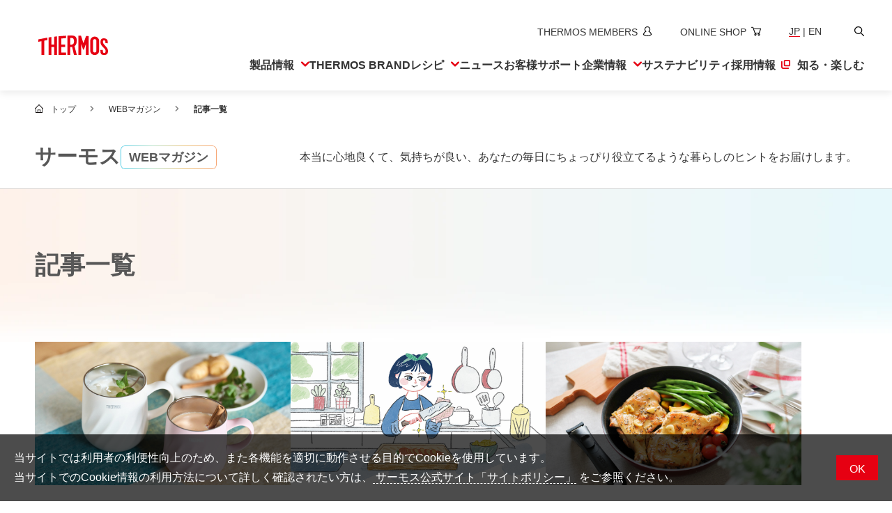

--- FILE ---
content_type: text/html;charset=utf-8
request_url: https://www.thermos.jp/webmagazine/article/
body_size: 8442
content:
<!doctype html>

<html lang="ja">
<head>
	<meta charset="UTF-8">
	<meta name="viewport" content="width=device-width, initial-scale=1.0">
	<meta name="format-detection" content="telephone=no">
	<title>記事一覧 | WEBマガジン | サーモス</title>
	<meta name="description" content="サーモスの「WEBマガジン」記事一覧ページです。サーモスにまつわる情報や暮らしのヒントを掲載しています。 ">
	<meta property="og:title" content="記事一覧 | WEBマガジン | サーモス">
	<meta property="og:description" content="サーモスの「WEBマガジン」記事一覧ページです。サーモスにまつわる情報や暮らしのヒントを掲載しています。 ">
	<meta property="og:url" content="https://www.thermos.jp/webmagazine/article/">
	<link rel="canonical" href="https://www.thermos.jp/webmagazine/article/">
	<link type="text/css" rel="stylesheet" href="/common/css/style.css?20260116125404616">
<meta property="og:type" content="article"><meta property="og:image" content="https://www.thermos.jp/webmagazine/common/images/webmagazine_ogp.png"><meta property="og:site_name" content="WEBマガジン ～日々の暮らしのヒントに～"><meta property="og:site_name" content="WEBマガジン ～日々の暮らしのヒントに～"><meta property="og:type" content="article"><meta property="og:image" content="https://www.thermos.jp/webmagazine/common/images/webmagazine_ogp.png"><link rel="icon" href="/favicon.ico" sizes="32x32">
<link rel="icon" href="/icon.svg" type="image/svg+xml"><link rel="apple-touch-icon" href="/apple-touch-icon.png"><link rel="manifest" href="/manifest.webmanifest" crossorigin="use-credentials">

<!-- Google Tag Manager --><script>(function(w,d,s,l,i){w[l]=w[l]||[];w[l].push({'gtm.start':
new Date().getTime(),event:'gtm.js'});var f=d.getElementsByTagName(s)[0],
j=d.createElement(s),dl=l!='dataLayer'?'&l='+l:'';j.async=true;j.src=
'https://www.googletagmanager.com/gtm.js?id='+i+dl;f.parentNode.insertBefore(j,f);
})(window,document,'script','dataLayer','GTM-WKNV76');</script><!-- End Google Tag Manager --><link rel="apple-touch-icon" sizes="180x180" href="/favicon.png"><link rel="apple-touch-icon-precomposed" href="/favicon.png"><link rel="shortcut icon" href="/favicon.ico"><link rel="icon" sizes="192x192" href="/favicon.png"><meta name="msapplication-square70x70logo" content="/mstile-70x70.png"><meta name="msapplication-square150x150logo" content="/mstile-150x150.png"><meta name="msapplication-square310x310logo" content="/mstile-310x310.png"><meta name="application-name" content="サーモス株式会社"><meta name="msapplication-TileColor" content="#ffffff"></head>
<body>
<div id="pagetop" class="container webmagazine webmagazine-articles">
	<header class="header inc_common_header">
	<div class="header-inner">
		<div class="header-logo opacity">
			<a href="/"><img src="/common/images/logo_thermos.svg" alt="サーモス" width="1476" height="423"></a>
		</div>
		<div class="header-nav">
			<ul class="header-nav-sub">
				<li>
					<a href="https://thermos-members.jp/mypage/pc/login.php" target="_blank" rel="noopener" aria-label="新しいウィンドウでサーモスメンバーズサイトを開きます">
						<span lang="en">THERMOS MEMBERS</span><svg aria-hidden="true"><use href="/common/svg/sprite.svg#members"></use></svg>
					</a>
				</li>
				<li>
					<a href="https://www.shopthermos.jp/" target="_blank" rel="noopener" aria-label="新しいウィンドウでオンラインショップサイトを開きます">
						<span lang="en">ONLINE SHOP</span><svg aria-hidden="true"><use href="/common/svg/sprite.svg#shop"></use></svg>
					</a>
				</li>
				<li class="__lang">
					<span>JP</span> | <a href="/english/"><span>EN</span></a>
				</li>
				<li>
					<button class="js-header-search"><span class="visually-hidden">検索</span><svg aria-hidden="true"><use href="/common/svg/sprite.svg#search"></use></svg></button>
				</li>
			</ul>
			<ul class="header-nav-main">
				<li class="header-nav-main-item">
					<button class="__head js-megaMenuOpen"><span>製品情報</span><svg aria-hidden="true"><use href="/common/svg/sprite.svg#arrow_bottom"></use></svg><em class="__spSwitch" aria-hidden="true"></em></button>
					<div class="__megaMenu">
						<button class="header-close js-header-close" aria-label="メニューを閉じる"><svg aria-hidden="true"><use href="/common/svg/sprite.svg#close"></use></svg></button>
						<div class="__megaMenu_head">
							<a href="/product/"><svg aria-hidden="true"><use href="/common/svg/sprite.svg#arrow_right"></use></svg><span>製品情報トップ</span></a>
						</div>
						<ul class="__megaMenu_body _product">
							<li><a href="/product/bottle.html"><svg class="__prodIcon" aria-hidden="true"><use href="/common/svg/sprite.svg#prod_bottle"></use></svg><span>水筒</span></a></li>
							<li><a href="/product/lunchbox.html"><svg class="__prodIcon" aria-hidden="true"><use href="/common/svg/sprite.svg#prod_lunchbox"></use></svg><span>お弁当</span></a></li>
							<li><a href="/product/kitchen.html"><svg class="__prodIcon" aria-hidden="true"><use href="/common/svg/sprite.svg#prod_kitchen"></use></svg><span>キッチン用品</span></a></li>
							<li><a href="/product/mug_tumbler.html"><svg class="__prodIcon" aria-hidden="true"><use href="/common/svg/sprite.svg#prod_mug_tumbler"></use></svg><span>タンブラー・マグカップ・食器</span></a></li>
							<li><a href="/product/list/baby.html"><svg class="__prodIcon" aria-hidden="true"><use href="/common/svg/sprite.svg#prod_baby"></use></svg><span>ベビー用品</span></a></li>
							<li><a href="/product/list/pot_icepail.html"><svg class="__prodIcon" aria-hidden="true"><use href="/common/svg/sprite.svg#prod_pot_icepail"></use></svg><span>ポット・アイスペール</span></a></li>
							<li><a href="/product/list/coffee_maker.html"><svg class="__prodIcon" aria-hidden="true"><use href="/common/svg/sprite.svg#prod_coffee_maker"></use></svg><span>コーヒーメーカー</span></a></li>
							<li><a href="/product/bag.html"><svg class="__prodIcon" aria-hidden="true"><use href="/common/svg/sprite.svg#prod_bag"></use></svg><span>ソフトクーラー・バッグ</span></a></li>
							<li><a href="/product/pickup/outdoor/"><svg class="__prodIcon" aria-hidden="true"><use href="/common/svg/sprite.svg#prod_outdoor"></use></svg><span>アウトドア</span></a></li>
							<li><a href="/product/pickup/climbing.html"><svg class="__prodIcon" aria-hidden="true"><use href="/common/svg/sprite.svg#prod_climbing"></use></svg><span>山専用ボトル</span></a></li>
							<li><a href="/product/pickup/cycling/cycling.html"><svg class="__prodIcon" aria-hidden="true"><use href="/common/svg/sprite.svg#prod_cycling"></use></svg><span>自転車専用ボトル</span></a></li>
							<li><a href="/product/list/maintenance.html"><svg class="__prodIcon" aria-hidden="true"><use href="/common/svg/sprite.svg#prod_maintenance"></use></svg><span>お手入れ用品</span></a></li>
							<li><a href="https://www.shopthermos.jp/shop/brand/andondo/" target="_blank" rel="noopener">
								<svg class="__prodIcon" aria-hidden="true"><use href="/common/svg/sprite.svg#prod_apparel"></use></svg><span>アパレル・小物</span></a>
							</li>
							<li><a href="/product/foodservice.html"><svg class="__prodIcon" aria-hidden="true"><use href="/common/svg/sprite.svg#prod_business"></use></svg><span>業務用製品</span></a></li>
						</ul>
					</div>
				</li>
				<li class="header-nav-main-item">
					<a href="/brand/" class="__head"><svg aria-hidden="true"><use href="/common/svg/sprite.svg#arrow_right"></use></svg><span lang="en">THERMOS BRAND</span></a>
				</li>
				<li class="header-nav-main-item">
					<button class="__head js-megaMenuOpen"><span>レシピ</span><svg aria-hidden="true"><use href="/common/svg/sprite.svg#arrow_bottom"></use></svg><em class="__spSwitch" aria-hidden="true"></em></button>
					<div class="__megaMenu">
						<button class="header-close js-header-close" aria-label="メニューを閉じる"><svg aria-hidden="true"><use href="/common/svg/sprite.svg#close"></use></svg></button>
						<div class="__megaMenu_head">
							<a href="/recipe/"><svg aria-hidden="true"><use href="/common/svg/sprite.svg#arrow_right"></use></svg><span>レシピトップ</span></a>
						</div>
						<ul class="__megaMenu_body _recipe">
							<li><a href="/recipe/fryingpan/"><svg class="__prodIcon" aria-hidden="true"><use href="/common/svg/sprite.svg#prod_kitchen"></use></svg><span>フライパンレシピ</span></a></li>
							<li><a href="/recipe/shuttlechef/"><svg class="__prodIcon" aria-hidden="true"><use href="/common/svg/sprite.svg#recipe_shuttlechef"></use></svg><span>シャトルシェフレシピ</span></a></li>
							<li><a href="/recipe/foodcontainer/"><svg class="__prodIcon" aria-hidden="true"><use href="/common/svg/sprite.svg#recipe_foodcontainer"></use></svg><span>スープジャーレシピ</span></a></li>
							<li><a href="/recipe/myfoodcontainer/"><svg class="__prodIcon" aria-hidden="true"><use href="/common/svg/sprite.svg#recipe_myfoodcontainer"></use></svg><span>Myフードコンテナーレシピ</span></a></li>
							<li><a href="/recipe/lunchbox_2000/lunchbox_2000.html"><svg class="__prodIcon" aria-hidden="true"><use href="/common/svg/sprite.svg#recipe_lunchbox"></use></svg><span>部活弁当レシピ</span></a></li>
							<li><a href="/recipe/easysmoker/"><svg class="__prodIcon" aria-hidden="true"><use href="/common/svg/sprite.svg#recipe_easysmoker"></use></svg><span>イージースモーカーレシピ</span></a></li>
							<li><a href="/recipe/book/"><svg class="__prodIcon" aria-hidden="true"><use href="/common/svg/sprite.svg#recipe_book"></use></svg><span>レシピ本のご紹介</span></a></li>
						</ul>
					</div>
				</li>
				<li class="header-nav-main-item">
					<a href="/info/" class="__head"><svg aria-hidden="true"><use href="/common/svg/sprite.svg#arrow_right"></use></svg><span>ニュース</span></a>
				</li>
				<li class="header-nav-main-item">
					<a href="/support/" class="__head"><svg aria-hidden="true"><use href="/common/svg/sprite.svg#arrow_right"></use></svg><span>お客様サポート</span></a>
				</li>
				<li class="header-nav-main-item">
					<button class="__head js-megaMenuOpen"><span>企業情報</span><svg aria-hidden="true"><use href="/common/svg/sprite.svg#arrow_bottom"></use></svg><em class="__spSwitch" aria-hidden="true"></em></button>
					<div class="__megaMenu">
						<button class="header-close js-header-close" aria-label="メニューを閉じる"><svg aria-hidden="true"><use href="/common/svg/sprite.svg#close"></use></svg></button>
						<div class="__megaMenu_head">
							<a href="/company/"><svg aria-hidden="true"><use href="/common/svg/sprite.svg#arrow_right"></use></svg><span>企業情報トップ</span></a>
						</div>
						<ul class="__megaMenu_body _company">
							<li><a href="/company/concept.html"><svg class="__arrowIcon" aria-hidden="true"><use href="/common/svg/sprite.svg#arrow_right"></use></svg><span>企業理念</span></a></li>
							<li><a href="/company/corporate.html"><svg class="__arrowIcon" aria-hidden="true"><use href="/common/svg/sprite.svg#arrow_right"></use></svg><span>会社概要</span></a></li>
							<li><a href="/info/"><svg class="__arrowIcon" aria-hidden="true"><use href="/common/svg/sprite.svg#arrow_right"></use></svg><span>ニュース</span></a></li>
							<li><a href="/company/environment.html"><svg class="__arrowIcon" aria-hidden="true"><use href="/common/svg/sprite.svg#arrow_right"></use></svg><span>環境への取り組み</span></a></li>
							<li><a href="/company/quality/"><svg class="__arrowIcon" aria-hidden="true"><use href="/common/svg/sprite.svg#arrow_right"></use></svg><span>品質への取り組み</span></a></li>
							<li><a href="/company/global.html"><svg class="__arrowIcon" aria-hidden="true"><use href="/common/svg/sprite.svg#arrow_right"></use></svg><span>世界のサーモス</span></a></li>
							<li><a href="/company/history/"><svg class="__arrowIcon" aria-hidden="true"><use href="/common/svg/sprite.svg#arrow_right"></use></svg><span>サーモスの歴史</span></a></li>
						</ul>
					</div>
				</li>
				<li class="header-nav-main-item">
					<a href="/sustainability/" class="__head"><svg aria-hidden="true"><use href="/common/svg/sprite.svg#arrow_right"></use></svg><span>サステナ<br>ビリティ</span></a>
				</li>
				<li class="header-nav-main-item">
					<a href="https://www.thermos-recruit.jp/recruit/" target="_blank" rel="noopener" class="__head">
						<svg aria-hidden="true"><use href="/common/svg/sprite.svg#arrow_right"></use></svg>
						<span>採用情報<svg aria-label="新しいウィンドウで開きます"><use href="/common/svg/sprite.svg#blank"></use></svg></span>
					</a>
				</li>
				<li class="header-nav-main-item">
					<a href="/enjoy/" class="__head"><svg aria-hidden="true"><use href="/common/svg/sprite.svg#arrow_right"></use></svg><span>知る・楽しむ</span></a>
				</li>
			</ul>
			<ul class="header-nav-spSub">
				<li>
					<a href="https://thermos-members.jp/mypage/pc/login.php" target="_blank" rel="noopener" aria-label="新しいウィンドウでサーモスメンバーズサイトを開きます">
						<span lang="en">THERMOS MEMBERS</span><svg aria-label="新しいウィンドウで会員サイトを開きます"><use href="/common/svg/sprite.svg#members"></use></svg>
					</a>
				</li>
				<li>
					<a href="https://www.shopthermos.jp/" target="_blank" rel="noopener" aria-label="新しいウィンドウでオンラインショップサイトを開きます">
						<span lang="en">ONLINE SHOP</span><svg aria-hidden="true"><use href="/common/svg/sprite.svg#shop"></use></svg>
					</a>
				</li>
			</ul>
		</div>

		<ul class="header-spNav">
			<li><button class="js-header-search"><span class="visually-hidden">新しいウィンドウでGoogleサイト内検索を開きます</span><svg aria-hidden="true"><use href="/common/svg/sprite.svg#search"></use></svg></button></li>
			<li><a href="https://www.shopthermos.jp/" target="_blank" rel="noopener"><svg aria-label="新しいウィンドウでオンラインショップサイトを開きます"><use href="/common/svg/sprite.svg#shop"></use></svg></a></li>
		</ul>
		<span class="header-hamburger"><em></em></span>

		<div class="header-search">
			<button class="header-close js-header-close" aria-label="メニューを閉じる"><svg aria-hidden="true"><use href="/common/svg/sprite.svg#close"></use></svg></button>
			<div class="header-search-inner">
				<input type="text" placeholder="キーワードを入力してください" class="js-siteSearch-input">
				<button type="button" class="js-siteSearch-submit"><span class="visually-hidden">新しいウィンドウでGoogleサイト内検索を開きます</span><svg aria-hidden="true"><use href="/common/svg/sprite.svg#search"></use></svg></button>
			</div>
		</div>
	</div>
	<span class="header-overlay" aria-hidden="true"></span>
</header>

	<main class="contents">
		<nav class="mod-topicPath">
			<ul class="mod-topicPath-ul" itemscope itemtype="http://schema.org/BreadcrumbList">
				<li class="mod-topicPath-li" itemprop="itemListElement" itemscope itemtype="http://schema.org/ListItem">
					<a class="mod-topicPath-a" itemprop="item" href="/"><span itemprop="name">トップ</span></a>
					<meta itemprop="position" content="1">
				</li>
				<li class="mod-topicPath-li" itemprop="itemListElement" itemscope itemtype="http://schema.org/ListItem">
					<a class="mod-topicPath-a" itemprop="item" href="/webmagazine/">
						<span class="mod-topicPath-span" itemprop="name">WEBマガジン</span>
					</a>
					<meta itemprop="position" content="2">
				</li>
				<li class="mod-topicPath-li" itemprop="itemListElement" itemscope itemtype="http://schema.org/ListItem">
					<a class="mod-topicPath-a" itemprop="item" href="/webmagazine/article/">
						<span class="mod-topicPath-span" itemprop="name">記事一覧</span>
					</a>
					<meta itemprop="position" content="3">
				</li>
			</ul>
		</nav>
		<div class="webmagazine-h1">
			<div class="webmagazine-h1-inner mod-auto">
				<h1><span>サーモス</span><span class="webmagazine-gradBorder">WEBマガジン</span></h1>
				<p>本当に心地良くて、気持ちが良い、あなたの毎日に<br data-view="sp">ちょっぴり役立てるような暮らしのヒントをお届けします。</p>
			</div>
		</div>
		<div class="webmagazine-bgHead">
			<div class="mod-auto">
				<h2>記事一覧</h2>
			</div>
		</div>
		<section class="mod-auto">
			<ul class="mod-column opacity">

				<!-- 動的：記事一覧 -->
				<li class="__column_3 __column_tab_2 rt_bn_news_list">
					<a href="/webmagazine/article/detail/20251226111715.html" class="webmagazine-item rt_cf_n_href">
						<figure><img src="./news_plusthermos_file/file/20260114_main.jpg" alt="" width="1000" height="563" loading="lazy" class="rt_cf_n_thum_img" title="">
							<figcaption>
								<p class="__caption rt_cf_n_title">牛乳でほっこり爽やかに！ホットもアイスもおいしい「ハーブミルクティー」</p>
								<time class="webmagazine-date rt_cf_n_date" datetime="2026.01.14">2026.01.14</time>
							</figcaption>
						</figure>
					</a>
				</li><li class="__column_3 __column_tab_2 rt_bn_news_list">
					<a href="/webmagazine/article/detail/20251217124447.html" class="webmagazine-item rt_cf_n_href">
						<figure><img src="./news_plusthermos_file/file/20251226_main.jpg" alt="" width="1000" height="563" loading="lazy" class="rt_cf_n_thum_img" title="">
							<figcaption>
								<p class="__caption rt_cf_n_title">包丁の切れ味を長持ちさせる！プロ直伝の簡単デイリーお手入れ</p>
								<time class="webmagazine-date rt_cf_n_date" datetime="2025.12.26">2025.12.26</time>
							</figcaption>
						</figure>
					</a>
				</li><li class="__column_3 __column_tab_2 rt_bn_news_list">
					<a href="/webmagazine/article/detail/20251201121426.html" class="webmagazine-item rt_cf_n_href">
						<figure><img src="./news_plusthermos_file/file/20251205_main.jpg" alt="フライパン＋完成料理写真（イメージカット）" width="1000" height="563" loading="lazy" class="rt_cf_n_thum_img" title="">
							<figcaption>
								<p class="__caption rt_cf_n_title">フライパンだけでOK！クリスマスの主役「ローストチキン」をおうちで作ろう</p>
								<time class="webmagazine-date rt_cf_n_date" datetime="2025.12.05">2025.12.05</time>
							</figcaption>
						</figure>
					</a>
				</li><li class="__column_3 __column_tab_2 rt_bn_news_list">
					<a href="/webmagazine/article/detail/20251121133433.html" class="webmagazine-item rt_cf_n_href">
						<figure><img src="./news_plusthermos_file/file/20251128_main.jpg" alt="使用シーンイメージカット" width="1000" height="563" loading="lazy" class="rt_cf_n_thum_img" title="">
							<figcaption>
								<p class="__caption rt_cf_n_title">じんわり包み込む、＆ONDOの「手首あったかビーズウォーマー」をシーン別で体験！ </p>
								<time class="webmagazine-date rt_cf_n_date" datetime="2025.11.28">2025.11.28</time>
							</figcaption>
						</figure>
					</a>
				</li><li class="__column_3 __column_tab_2 rt_bn_news_list">
					<a href="/webmagazine/article/detail/20251105111401.html" class="webmagazine-item rt_cf_n_href">
						<figure><img src="./news_plusthermos_file/file/20251114_main.jpg" alt="鶏味噌鍋画像" width="1000" height="563" loading="lazy" class="rt_cf_n_thum_img" title="">
							<figcaption>
								<p class="__caption rt_cf_n_title">キッチンバサミひとつで楽ちん！　体に沁みる「鶏味噌鍋」</p>
								<time class="webmagazine-date rt_cf_n_date" datetime="2025.11.14">2025.11.14</time>
							</figcaption>
						</figure>
					</a>
				</li><li class="__column_3 __column_tab_2 rt_bn_news_list">
					<a href="/webmagazine/article/detail/20251014152044.html" class="webmagazine-item rt_cf_n_href">
						<figure><img src="./news_plusthermos_file/file/20251017_02_main.jpg" alt="スプーンでゆで栗の中身をすくっている手元画像" width="1000" height="563" loading="lazy" class="rt_cf_n_thum_img" title="">
							<figcaption>
								<p class="__caption rt_cf_n_title">ほくほくゆで栗から栗ジャムまで。シャトルシェフで広がる栗仕事</p>
								<time class="webmagazine-date rt_cf_n_date" datetime="2025.10.17">2025.10.17</time>
							</figcaption>
						</figure>
					</a>
				</li><li class="__column_3 __column_tab_2 rt_bn_news_list">
					<a href="/webmagazine/article/detail/20251014113348.html" class="webmagazine-item rt_cf_n_href">
						<figure><img src="./news_plusthermos_file/file/20251017_01_main.jpg" alt="山専用ボトル画像" width="1000" height="563" loading="lazy" class="rt_cf_n_thum_img" title="">
							<figcaption>
								<p class="__caption rt_cf_n_title">行楽シーズンにぴったり！ サーモスの山専用ボトルとハイキングに行ってみた</p>
								<time class="webmagazine-date rt_cf_n_date" datetime="2025.10.17">2025.10.17</time>
							</figcaption>
						</figure>
					</a>
				</li><li class="__column_3 __column_tab_2 rt_bn_news_list">
					<a href="/webmagazine/article/detail/20250917104325.html" class="webmagazine-item rt_cf_n_href">
						<figure><img src="./news_plusthermos_file/file/20250926_main.jpg" alt="外出先×スープジャーイメージ" width="1000" height="563" loading="lazy" class="rt_cf_n_thum_img" title="">
							<figcaption>
								<p class="__caption rt_cf_n_title">お出かけのときも手作りで！離乳食をスープジャーで持ち歩こう</p>
								<time class="webmagazine-date rt_cf_n_date" datetime="2025.09.26">2025.09.26</time>
							</figcaption>
						</figure>
					</a>
				</li><li class="__column_3 __column_tab_2 rt_bn_news_list">
					<a href="/webmagazine/article/detail/20250904093407.html" class="webmagazine-item rt_cf_n_href">
						<figure><img src="./news_plusthermos_file/file/20250912_main.jpg" alt="" width="1000" height="563" loading="lazy" class="rt_cf_n_thum_img" title="">
							<figcaption>
								<p class="__caption rt_cf_n_title">サーモスのフライパンがさらに進化。調理が楽しくなる新シリーズの秘密を教えてもらいました！</p>
								<time class="webmagazine-date rt_cf_n_date" datetime="2025.09.12">2025.09.12</time>
							</figcaption>
						</figure>
					</a>
				</li><li class="__column_3 __column_tab_2 rt_bn_news_list">
					<a href="/webmagazine/article/detail/20250822005652.html" class="webmagazine-item rt_cf_n_href">
						<figure><img src="./news_plusthermos_file/file/20250829_main.jpg" alt="玉子焼き集合写真" width="1000" height="563" loading="lazy" class="rt_cf_n_thum_img" title="">
							<figcaption>
								<p class="__caption rt_cf_n_title">バリエーションいろいろ！「全国ご当地玉子焼き」でレパートリーを増やしてみよう</p>
								<time class="webmagazine-date rt_cf_n_date" datetime="2025.08.29">2025.08.29</time>
							</figcaption>
						</figure>
					</a>
				</li><li class="__column_3 __column_tab_2 rt_bn_news_list">
					<a href="/webmagazine/article/detail/20250818121440.html" class="webmagazine-item rt_cf_n_href">
						<figure><img src="./news_plusthermos_file/file/20250825_main.jpg" alt="水分の補給のイラスト画像" width="1000" height="563" loading="lazy" class="rt_cf_n_thum_img" title="">
							<figcaption>
								<p class="__caption rt_cf_n_title">水分はお茶でもコーヒーでもOK！　体を整える大人の「水分補給」</p>
								<time class="webmagazine-date rt_cf_n_date" datetime="2025.08.25">2025.08.25</time>
							</figcaption>
						</figure>
					</a>
				</li><li class="__column_3 __column_tab_2 rt_bn_news_list">
					<a href="/webmagazine/article/detail/20250710170245.html" class="webmagazine-item rt_cf_n_href">
						<figure><img src="./news_plusthermos_file/file/20250725_main.jpg" alt="３種類の冷やし麺盛り付け画像" width="1000" height="563" loading="lazy" class="rt_cf_n_thum_img" title="">
							<figcaption>
								<p class="__caption rt_cf_n_title">世界の「冷やし麺」を食べ比べ！料理研究家・ヤミーさんに教わるお手軽レシピ3選</p>
								<time class="webmagazine-date rt_cf_n_date" datetime="2025.07.25">2025.07.25</time>
							</figcaption>
						</figure>
					</a>
				</li>

			</ul>
			<div class="mod-paginate mod-spacer">
				
				<span class="mod-paginate-index rt_bn_news_list_page-indexes page-indexes rt_bn_news_list_page-selected">1</span><a href="/webmagazine/article/?rt_bn_news_list_skip=12" class="mod-paginate-index rt_bn_news_list_page-indexes page-indexes">2</a><a href="/webmagazine/article/?rt_bn_news_list_skip=24" class="mod-paginate-index rt_bn_news_list_page-indexes page-indexes">3</a><a href="/webmagazine/article/?rt_bn_news_list_skip=36" class="mod-paginate-index rt_bn_news_list_page-indexes page-indexes">4</a><a href="/webmagazine/article/?rt_bn_news_list_skip=48" class="mod-paginate-index rt_bn_news_list_page-indexes page-indexes">5</a>
				<a href="/webmagazine/article/?rt_bn_news_list_skip=12" class="mod-paginate-next rt_bn_news_list_page-next page-next"><span>次へ</span><svg aria-hidden="true"><use href="/common/svg/sprite.svg#arrow_right"></use></svg></a>
			</div>

			<div class="webmagazine-categoryLink mod-spacer">
				<h3 class="webmagazine-h3">カテゴリーから探す</h3>
				<ul class="opacity">
					<li><a href="/webmagazine/category/thermos_products.html" class="webmagazine-gradBorder">サーモス製品</a></li>
					<li><a href="/webmagazine/category/recipes.html" class="webmagazine-gradBorder">レシピ</a></li>
					<li><a href="/webmagazine/category/lifestyle_health.html" class="webmagazine-gradBorder">生活ヘルス</a></li>
					<li><a href="/webmagazine/category/useful.html" class="webmagazine-gradBorder">お役立ち</a></li>
					<li><a href="/webmagazine/category/sustainability.html" class="webmagazine-gradBorder">サステナビリティ</a></li>
					<li><a href="/webmagazine/category/others.html" class="webmagazine-gradBorder">その他</a></li>
				</ul>
			</div>
		</section>
		<section class="webmagazine-recent mod-auto mod-spacer">
			<div class="__inner">
				<h3 class="webmagazine-h3">最近見た記事</h3>
				<ul class="__list mod-column opacity js-recentList">
					<!-- AJAX -->
				</ul>
			</div>
		</section>

	</main>

	<footer class="footer inc_common_footer">
	<a href="#pagetop" rel="scroll" class="footer-pagetop">
		<svg aria-label="ページトップへ戻る"><use href="/common/svg/sprite.svg#arrow_bottom"></use></svg>
	</a>
	<div class="footer-share mod-auto-pc">
		<h2 class="ff_alphabet">FOLLOW US</h2>
		<p class="fs_md_small">サーモスの最新情報や便利な情報を受け取ろう</p>
		<ul>
			<li>
				<a href="https://www.facebook.com/ThermosKK" target="_blank" rel="noopener">
					<svg aria-label="新しいウィンドウでサーモス公式Facebookを開く"><use href="/common/svg/sprite.svg#facebook"></use></svg>
				</a>
			</li>
			<li>
				<a href="https://www.instagram.com/thermos_k.k/" target="_blank" rel="noopener" aria-label="新しいウィンドウでサーモス公式Instagramを開く">
					<img src="/common/images/social_instagram.webp" alt="" width="100" height="100">
				</a>
			</li>
			<li>
				<a href="https://x.com/THERMOS_promo" target="_blank" rel="noopener">
					<svg aria-label="新しいウィンドウでサーモス公式Xを開く"><use href="/common/svg/sprite.svg#x"></use></svg>
				</a>
			</li>
			<li>
				<a href="https://lin.ee/HAH31ke" target="_blank" rel="noopener">
					<svg aria-label="新しいウィンドウでサーモスメンバーズLINEを開く"><use href="/common/svg/sprite.svg#line"></use></svg>
				</a>
			</li>
		</ul>
		<a href="/sociallist/" class="__more"><svg aria-hidden="true"><use href="/common/svg/sprite.svg#arrow_right"></use></svg><span>SNS 一覧を見る</span></a>
	</div>
	<div class="footer-nav">
		<ul class="footer-nav-inner mod-auto-pc">
			<li class="footer-nav-block">
				<div class="footer-nav-head js-spMenu">
					<a href="/product/">製品情報</a>
					<button><span>製品情報</span><i aria-hidden="false" class="__switch"></i></button>
				</div>
				<div class="footer-nav-detail">
					<ul>
						<li data-view="sp tablet"><a href="/product/">製品情報トップ</a></li>
						<li><a href="/product/bottle.html">水筒</a></li>
						<li><a href="/product/lunchbox.html">お弁当</a></li>
						<li><a href="/product/kitchen.html">キッチン用品</a></li>
						<li><a href="/product/mug_tumbler.html">タンブラー・マグカップ・食器</a></li>
						<li><a href="/product/list/baby.html">ベビー用品</a></li>
						<li><a href="/product/list/pot_icepail.html">ポット・アイスペール</a></li>
						<li><a href="/product/list/coffee_maker.html">コーヒーメーカー</a></li>
						<li><a href="/product/bag.html">ソフトクーラー・バッグ</a></li>
						<li><a href="/product/pickup/outdoor/">アウトドア</a></li>
						<li><a href="/product/pickup/climbing.html">山専用ボトル</a></li>
						<li><a href="/product/pickup/cycling/cycling.html">自転車専用ボトル</a></li>
						<li><a href="/product/list/maintenance.html">お手入れ用品</a></li>
						<li><a href="https://www.shopthermos.jp/shop/brand/andondo/" target="_blank" rel="noopener">
							<span>アパレル小物</span><svg aria-label="新しいウィンドウで開きます"><use href="/common/svg/sprite.svg#blank"></use></svg></a>
						</li>
						<li><a href="/product/foodservice.html">業務用製品</a></li>
						<li><a href="/product/new.html">新製品一覧</a></li>
						<li><a href="/product/all.html">製品一覧</a></li>
						<li><a href="/enquete/">製品アンケート</a></li>
						<li><a href="/product/catalogue/">カタログ</a></li>
					</ul>
				</div>
			</li>
			<li class="footer-nav-block" aria-hidden="true"></li>
			<li class="footer-nav-block">
				<div class="footer-nav-head">
					<a href="/brand/">THERMOS BRAND</a>
				</div>
			</li>
			<li class="footer-nav-block">
				<div class="footer-nav-head js-spMenu">
					<a href="/recipe/">レシピ</a>
					<button><span>レシピ</span><i aria-hidden="false" class="__switch"></i></button>
				</div>
				<div class="footer-nav-detail">
					<ul>
						<li data-view="sp tablet"><a href="/recipe/">レシピトップ</a></li>
						<li><a href="/recipe/fryingpan/">フライパンレシピ</a></li>
						<li><a href="/recipe/shuttlechef/">シャトルシェフレシピ</a></li>
						<li><a href="/recipe/foodcontainer/">スープジャーレシピ</a></li>
						<li><a href="/recipe/myfoodcontainer/">Myフードコンテナーレシピ</a></li>
						<li><a href="/recipe/lunchbox_2000/lunchbox_2000.html">部活弁当レシピ</a></li>
						<li><a href="/recipe/easysmoker/">イージースモーカーレシピ</a></li>
						<li><a href="/recipe/book/">レシピ本のご紹介</a></li>
					</ul>
				</div>
			</li>
			<li class="footer-nav-block" aria-hidden="true"></li>
			<li class="footer-nav-block">
				<div class="footer-nav-head">
					<a href="/info/">ニュース</a>
				</div>
			</li>
			<li class="footer-nav-block">
				<div class="footer-nav-head js-spMenu">
					<a href="/support/">お客様サポート</a>
					<button><span>お客様サポート</span><i aria-hidden="false" class="__switch"></i></button>
				</div>
				<div class="footer-nav-detail">
					<ul>
						<li data-view="sp tablet"><a href="/support/">お客様サポートトップ</a></li>
						<li><a href="/support/parts.html">交換用部品の購入方法</a></li>
						<li><a href="/goods/pdpts">部品の種類や販売状況を調べる</a></li>
						<li><a href="https://thermoskk.my.site.com/faq/s/" target="_blank" rel="noopener">
							<span>よくあるご質問・お問い合わせ</span><svg aria-label="新しいウィンドウで開きます"><use href="/common/svg/sprite.svg#blank"></use></svg></a></li>
						<li><a href="/support/manual/">取扱説明書</a></li>
					</ul>
				</div>
			</li>
			<li class="footer-nav-block" aria-hidden="true"></li>
			<li class="footer-nav-block">
				<div class="footer-nav-head js-spMenu">
					<a href="/company/">企業情報</a>
					<button><span>企業情報</span><i aria-hidden="false" class="__switch"></i></button>
				</div>
				<div class="footer-nav-detail">
					<ul>
						<li data-view="sp tablet"><a href="/company/">企業情報トップ</a></li>
						<li><a href="/company/concept.html">企業理念</a></li>
						<li><a href="/company/corporate.html">会社概要</a></li>
						<li><a href="/info/">ニュース</a></li>
						<li><a href="/company/environment.html">環境への取り組み</a></li>
						<li><a href="/company/quality/">品質への取り組み</a></li>
						<li><a href="/company/global.html">世界のサーモス</a></li>
						<li><a href="/company/history/">サーモスの歴史</a></li>
					</ul>
				</div>
			</li>
			<li class="footer-nav-block">
				<div class="footer-nav-head">
					<a href="/sustainability/">サステナビリティ</a>
				</div>
			</li>
			<li class="footer-nav-block">
				<div class="footer-nav-head">
					<a href="https://www.thermos-recruit.jp/recruit/" target="_blank" rel="noopener">
						<span>採用情報</span><svg aria-label="新しいウィンドウで開きます"><use href="/common/svg/sprite.svg#blank"></use></svg></a>
				</div>
			</li>
			<li class="footer-nav-block" aria-hidden="true"></li>
			<li class="footer-nav-block">
				<div class="footer-nav-head js-spMenu">
					<a href="/enjoy/">知る・楽しむ</a>
					<button><span>知る・楽しむ</span><i aria-hidden="false" class="__switch"></i></button>
				</div>
				<div class="footer-nav-detail">
					<ul>
						<li data-view="sp tablet"><a href="/enjoy/">知る・楽しむトップ</a></li>
						<li><a href="https://www.club-thermos.jp" target="_blank" rel="noopener">
							<span>クラブサーモス</span><svg aria-label="新しいウィンドウで開きます"><use href="/common/svg/sprite.svg#blank"></use></svg></a></li>
						<li><a href="/webmagazine/">WEBマガジン</a></li>
						<li><a href="/brand/yellforlunchbox/">お弁当にエールを込めて</a></li>
						<li><a href="/craftmanships/">魔法びんの秘密</a></li>
						<li><a href="/brand/lifestory/">ライフストーリー</a></li>
					</ul>
				</div>
			</li>
			<li class="footer-nav-block">
				<div class="footer-nav-head">
					<a href="https://www.shopthermos.jp/" target="_blank" rel="noopener">
						<span>ONLINE SHOP</span><svg aria-label="新しいウィンドウで開きます"><use href="/common/svg/sprite.svg#blank"></use></svg></a>
				</div>
			</li>
			<li class="footer-nav-block">
				<div class="footer-nav-head">
					<a href="https://thermos-members.jp/mypage/pc/login.php" target="_blank" rel="noopener">
						<span>THERMOS MEMBERS</span><svg aria-label="新しいウィンドウで開きます"><use href="/common/svg/sprite.svg#blank"></use></svg></a>
				</div>
			</li>
			<li class="footer-nav-block">
				<div class="footer-nav-head">
					<a href="https://www.shopthermos.jp/shop/pages/storelist.aspx" target="_blank" rel="noopener">
						<span>STYLINGS STORE</span><svg aria-label="新しいウィンドウで開きます"><use href="/common/svg/sprite.svg#blank"></use></svg></a>
				</div>
			</li>
		</ul>
	</div>
	<div class="footer-bottom">
		<div class="footer-bottom-inner mod-auto-pc">
			<ul class="footer-bottom-links">
				<li><a href="/sitemap.html">サイトマップ</a></li>
				<li><a href="/sitepolicy.html">サイトポリシー</a></li>
				<li><a href="/privacypolicy.html">個人情報保護方針</a></li>
				<li><a href="/privacy_employee.html">従業員等の個人情報の取扱いについて</a></li>
				<li><a href="/informationsecuritypolicy.html">情報セキュリティ方針</a></li>
				<li><a href="/snspolicy.html">ソーシャルメディアポリシー</a></li>
				<li><a href="/customer_harassment.html">カスタマーハラスメントの防止に関する基本方針</a></li>
				<li><a href="/accessibility.html">ウェブアクセシビリティ方針</a></li>
				<li><a href="/procurementpolicy.html">調達方針</a></li>
				<li>
					<a href="https://www.nipponsanso-hd.co.jp/Portals/0/images/company/policy_jp/Nippon-Sanso-Holdings-Group-Global-Policy-on-Respecting-Human-Rights,Contributing-to-Society,Employment,Labor-and-Health_jp.pdf" target="_blank" rel="noopener">
						<span>日本酸素ホールディングスグループ人権の尊重と地域社会への貢献並びに雇用･労働･健康に関するグローバル方針</span><svg aria-label="新しいウィンドウで開きます"><use href="/common/svg/sprite.svg#pdf"></use></svg>
					</a>
				</li>
			</ul>
			<span class="footer-bottom-copy">©THERMOS K.K.</span>
		</div>
	</div>
</footer>
</div>
<script type="text/javascript" src="/common/js/import.js?20260116125404616"></script>
<script type="text/javascript" src="/common/js/webmagazine.js?20260116125404616"></script>
</body>
</html>

--- FILE ---
content_type: image/svg+xml
request_url: https://www.thermos.jp/common/svg/sprite.svg
body_size: 65795
content:
<?xml version="1.0" encoding="UTF-8"?><svg xmlns="http://www.w3.org/2000/svg" xmlns:xlink="http://www.w3.org/1999/xlink"><symbol viewBox="0 0 100 100" id="alert" xmlns="http://www.w3.org/2000/svg"><path d="M98.8 80.5 57.4 13.2c-1.5-2.5-4.3-4-7.4-4s-5.9 1.5-7.4 4L1.2 80.5c-1.5 2.5-1.5 5.5 0 8s4.3 4 7.4 4h82.9c3.1 0 5.9-1.5 7.4-4s1.5-5.5 0-8Zm-4.9 5.4c-.3.4-1 1.3-2.5 1.3H8.5c-1.5 0-2.2-.9-2.5-1.3-.3-.4-.7-1.5 0-2.7l41.5-67.3c.7-1.2 2-1.3 2.5-1.3s1.7.1 2.5 1.3l41.4 67.3c.7 1.2.3 2.3 0 2.7ZM47.1 61.6V37.5c0-1.5 1.3-2.7 2.9-2.7s2.9 1.2 2.9 2.7v24.1c0 1.5-1.3 2.7-2.9 2.7s-2.9-1.2-2.9-2.7Zm7.2 12c0 2.2-1.9 4-4.3 4s-4.3-1.8-4.3-4 1.9-4 4.3-4 4.3 1.8 4.3 4Z"/></symbol><symbol viewBox="0 0 100 100" id="arrow_bottom" xmlns="http://www.w3.org/2000/svg"><path d="M0 30.1C0 27.5 1 25 2.9 23c3.9-3.9 10.2-3.9 14.1 0l32.9 32.9 33-32.9c3.9-3.9 10.2-3.9 14.1 0s3.9 10.2 0 14.1l-40 40c-3.9 3.9-10.2 3.9-14.1 0l-40-40C.9 35.1 0 32.6 0 30Z"/></symbol><symbol viewBox="0 0 100 100" id="arrow_right" xmlns="http://www.w3.org/2000/svg"><path d="M30 100c-2.6 0-5.1-1-7.1-2.9-3.9-3.9-3.9-10.2 0-14.1l32.9-32.9-32.9-33C19 13.2 19 6.9 22.9 3S33.1-.9 37 3l40 40c3.9 3.9 3.9 10.2 0 14.1l-40 40c-2 2-4.5 2.9-7.1 2.9Z"/></symbol><symbol viewBox="0 0 100 100" id="blank" xmlns="http://www.w3.org/2000/svg"><path d="M85.7 71.4H42.8c-7.9 0-14.3-6.4-14.3-14.3V14.3C28.5 6.4 34.9 0 42.8 0h42.9C93.6 0 100 6.4 100 14.3v42.9c0 7.9-6.4 14.3-14.3 14.3ZM42.9 14.3v42.9h42.9V14.3H42.9Z"/><path d="M78.6 100H21.4C9.6 100 0 90.4 0 78.6V21.4c0-3.9 3.2-7.1 7.1-7.1s7.1 3.2 7.1 7.1v57.1c0 3.9 3.2 7.1 7.1 7.1h57.1c3.9 0 7.1 3.2 7.1 7.1s-3.2 7.1-7.1 7.1Z"/></symbol><symbol viewBox="0 0 100 100" id="close" xmlns="http://www.w3.org/2000/svg"><path d="M50 56.2 6.2 100 0 93.8 43.8 50 0 6.2 6.2 0 50 43.8 93.8 0l6.2 6.2L56.2 50 100 93.8l-6.2 6.2L50 56.2z"/></symbol><symbol viewBox="0 0 100 100" id="english" xmlns="http://www.w3.org/2000/svg"><path d="M80 62.9c0 1.7-.5 3-1.6 4.1-1.1 1.1-2.4 1.6-3.8 1.6s-2.2-.4-3.2-1.1c-.9-.7-1.7-1.7-2.2-2.9l-5-11.7H35.3l-5 11.8c-.5 1.2-1.2 2.2-2.1 2.9-.9.7-2 1-3.1 1-1.7 0-3-.5-3.8-1.4S20 65.1 20 63.5s0-1.2.3-1.8L44.5 3.9c.5-1.3 1.3-2.3 2.3-3 1-.7 2.2-1 3.5-.9 1.2 0 2.2.3 3.3 1 1 .7 1.7 1.6 2.2 2.9l23.8 56.6c.3.8.5 1.6.5 2.3ZM40.1 41.8h19.4l-9.8-22.6-9.6 22.6ZM10 90.5h80v9.8H10z"/></symbol><symbol viewBox="0 0 100 100" id="facebook" xmlns="http://www.w3.org/2000/svg"><defs><clipPath id="aga"><path style="fill:none" d="M0 0h100v100H0z"/></clipPath></defs><g style="clip-path:url(#aga)"><path d="M100 50c0-27.6-22.4-50-50-50S0 22.4 0 50s16.1 43.1 37.9 48.5V65.3H27.6V50h10.3v-6.6c0-17 7.7-24.9 24.4-24.9s8.6.6 10.9 1.2v13.8c-1.2-.1-3.2-.2-5.8-.2-8.2 0-11.4 3.1-11.4 11.2v5.4h16.3l-2.8 15.3H56v34.4c24.8-3 43.9-24.1 43.9-49.6Z" style="fill:#0866ff"/><path d="M69.6 65.3 72.4 50H56.1v-5.4c0-8.1 3.2-11.2 11.4-11.2s4.6 0 5.8.2V19.8c-2.2-.6-7.7-1.2-10.9-1.2-16.7 0-24.4 7.9-24.4 24.9v6.6H27.7v15.3H38v33.2c3.9 1 7.9 1.5 12.1 1.5s4.1-.1 6.1-.4V65.3h13.5Z" style="fill:#fff"/></g></symbol><symbol viewBox="0 0 100 100" id="favo" xmlns="http://www.w3.org/2000/svg"><path d="M92 14.2c-5.2-5.6-12.3-8.7-20-8.7s-11.1 1.8-15.7 5.4c-2.4 1.8-4.5 4-6.4 6.6-1.9-2.6-4-4.8-6.3-6.6-4.7-3.6-9.9-5.4-15.7-5.4s-14.8 3.1-20 8.7C2.8 19.8 0 27.1 0 35.6S3.2 51.8 9.9 60c6.1 7.3 14.8 14.7 24.8 23.3 3.4 3 7.3 6.3 11.4 9.8 1.1.9 2.4 1.4 3.9 1.4 1.4 0 2.8-.5 3.9-1.4 4-3.5 7.9-6.9 11.4-9.8 10.1-8.6 18.8-16 24.8-23.3 6.8-8.2 9.9-16.1 9.9-24.4s-2.8-15.8-7.9-21.4Zm-6.4 42c-5.7 6.9-14.2 14.2-24.1 22.6-3.5 3-7.4 6.3-11.5 9.9-4.1-3.6-8-6.9-11.4-9.8-9.9-8.4-18.4-15.7-24.1-22.6-5.9-7.2-8.6-13.5-8.6-20.6s2.3-12.9 6.4-17.4c4.1-4.4 9.6-6.8 15.7-6.8 4.4 0 8.5 1.4 12.1 4.2 3.2 2.5 5.5 5.6 6.8 7.8.7 1.1 1.9 1.8 3.2 1.8s2.5-.7 3.2-1.8c1.3-2.2 3.5-5.3 6.8-7.8 3.6-2.8 7.7-4.2 12.1-4.2s11.7 2.4 15.7 6.8c4.1 4.5 6.4 10.6 6.4 17.4s-2.6 13.5-8.6 20.6Z"/></symbol><symbol viewBox="0 0 100 100" id="favo_active" xmlns="http://www.w3.org/2000/svg"><path d="M50 94.5c-1.4 0-2.8-.5-3.9-1.4-4-3.5-7.9-6.9-11.4-9.8-10.1-8.6-18.8-16-24.8-23.3C3.1 51.8 0 44 0 35.6s2.8-15.8 7.9-21.4c5.2-5.6 12.3-8.7 20-8.7S39 7.3 43.6 10.9c2.3 1.8 4.5 4 6.4 6.6 1.9-2.6 4-4.8 6.4-6.6 4.7-3.6 9.9-5.4 15.7-5.4s14.8 3.1 20 8.7c5.1 5.5 7.9 13.1 7.9 21.4S96.9 51.8 90.1 60C84 67.3 75.3 74.7 65.3 83.3c-3.4 2.9-7.3 6.3-11.4 9.8-1.1.9-2.4 1.4-3.9 1.4Z"/></symbol><symbol viewBox="0 0 100 100" id="home" xmlns="http://www.w3.org/2000/svg"><path d="m98.86 47.24-7.68-7.68L52.76 1.14c-1.53-1.53-4-1.53-5.52 0l-46.1 46.1c-1.53 1.53-1.53 4 0 5.52s4 1.53 5.52 0l1.01-1.01V96.1a3.91 3.91 0 0 0 3.91 3.91H88.4a3.91 3.91 0 0 0 3.91-3.91V51.75l1.01 1.01c.76.76 1.76 1.14 2.76 1.14s2-.38 2.76-1.14c1.53-1.53 1.53-4 0-5.52Zm-37.4 44.95H38.54V69.27h22.92v22.92Zm23.05 0H69.28V65.37a3.91 3.91 0 0 0-3.91-3.91H34.64a3.91 3.91 0 0 0-3.91 3.91v26.82H15.5V43.94L50 9.43l34.51 34.51v48.25Z"/></symbol><symbol viewBox="0 0 100 100" id="japanese" xmlns="http://www.w3.org/2000/svg"><path d="M10.3 90.3H90v9.8H10.3zM37.5 29.7c0-3.4.3-6.8.6-10.1-3.5.2-6.8.2-9.7.2s-3.7-1.9-3.7-3.9 1.2-3.8 3.7-3.8 6.8 0 10.5-.3c.3-2.8.7-5.6 1.1-8.7.4-2.2 2.3-3.2 4.1-3.2s4 1.2 4 3.3v.6c-.4 2.6-.8 5.1-1.1 7.5 5.5-.4 10.9-1.1 15.1-1.9h.9c2.5 0 3.9 1.9 3.9 3.8s-1.1 3.4-3.3 3.8c-5 .9-11.2 1.6-17.4 2.1-.2 2.6-.4 5.4-.6 8.1 3.6-.8 7.4-1.2 11.1-1.2.3-1 .6-2 .8-3 .4-1.9 2.1-2.7 3.8-2.7s3.9 1.2 3.9 3.3 0 .6-.2 1c-.2.8-.4 1.5-.6 2.3 10.4 2.4 16.4 10.2 16.4 19.2s-7.5 19.2-20.1 22.3c-.4 0-.8.2-1.2.2-2.4 0-4-2-4-4.1s1-3.2 3.2-3.9c9.6-3 13.6-7.8 13.6-14.3s-3.4-10.5-10.2-12.4c-3.2 8.3-8 16.2-14.8 22 .3 1.6.6 3.1 1 4.5 0 .3.2.7.2 1 0 2.3-2.2 3.7-4.2 3.7s-3.2-.8-3.6-2.7l-.4-1.9c-3.2 2-6.3 2.6-9.6 2.6-6.4 0-10.6-4.1-10.6-10.9 0-6.8 4.9-16.5 17.8-22.4Zm-6.6 25.4c2.3 0 4.5-.7 7.6-2.7-.7-4.9-1.1-9.8-1.1-14.7-6.9 4.5-9.7 9.6-9.7 13.9 0 2.4.6 3.5 3.2 3.5ZM54 33c-3 .2-6 .6-8.9 1.4v1.3c0 3.4.2 7.2.6 11C49.2 42.6 52 38 54 33Z"/></symbol><symbol viewBox="0 0 100 100" id="line" xmlns="http://www.w3.org/2000/svg"><rect width="100" height="100" rx="26" ry="26" fill="#00b900"/><path d="M86.247 45.603c0-16.292-16.333-29.546-36.409-29.546S13.429 29.311 13.429 45.603c0 14.606 12.953 26.838 30.449 29.15 1.186.256 2.8.782 3.208 1.795.367.92.24 2.362.118 3.292 0 0-.427 2.569-.52 3.117-.159.92-.732 3.6 3.154 1.963s20.968-12.346 28.607-21.139h-.002c5.277-5.786 7.804-11.658 7.804-18.179" fill="#fff"/><g fill="#00b900"><path d="M42.44 37.73h-2.554a.709.709 0 0 0-.709.708v15.864c0 .391.318.707.709.707h2.554a.709.709 0 0 0 .709-.707V38.438a.709.709 0 0 0-.709-.708M60.018 37.73h-2.554a.708.708 0 0 0-.709.708v9.425l-7.27-9.818a.977.977 0 0 0-.055-.072l-.005-.005a.597.597 0 0 0-.043-.044l-.013-.012a.584.584 0 0 0-.038-.032l-.018-.014a.479.479 0 0 0-.037-.025l-.021-.013c-.013-.007-.025-.015-.038-.021a.226.226 0 0 1-.022-.011c-.013-.006-.026-.012-.041-.017l-.023-.008-.042-.014-.025-.006-.041-.009-.03-.004-.037-.005-.037-.002-.025-.001H46.34a.709.709 0 0 0-.709.708v15.864c0 .391.318.707.709.707h2.554c.392 0 .71-.317.71-.707V44.88l7.279 9.831c.05.071.112.129.18.175l.007.006a.636.636 0 0 0 .044.026l.02.011.034.017a.345.345 0 0 0 .055.022l.048.016.01.002a.672.672 0 0 0 .182.024h2.554a.708.708 0 0 0 .709-.707V38.439a.708.708 0 0 0-.709-.708M36.284 51.038h-6.939V38.439a.71.71 0 0 0-.709-.709h-2.554a.71.71 0 0 0-.709.709v15.863c0 .191.076.364.198.491l.01.011.01.01a.706.706 0 0 0 .49.198h10.203a.709.709 0 0 0 .708-.709v-2.554a.709.709 0 0 0-.708-.709M74.122 41.702a.708.708 0 0 0 .708-.709v-2.554a.71.71 0 0 0-.708-.71H63.919a.704.704 0 0 0-.492.2l-.008.007-.011.013a.708.708 0 0 0-.197.489v15.863c0 .191.076.364.198.491l.01.011.01.009a.705.705 0 0 0 .49.198h10.203a.709.709 0 0 0 .708-.709v-2.554a.709.709 0 0 0-.708-.709h-6.939v-2.682h6.939a.708.708 0 0 0 .708-.709v-2.554a.71.71 0 0 0-.708-.71h-6.939v-2.681h6.939Z"/></g></symbol><symbol viewBox="0 0 100 100" id="members" xmlns="http://www.w3.org/2000/svg"><path d="M49.96 100.01c-13.59 0-27.22-4.06-40.8-12.18a6.753 6.753 0 0 1-2.85-8.3c2.19-5.59 3.87-9.35 5-11.17C17 59.1 24.06 53.28 28.74 50.13a30.964 30.964 0 0 1-4.89-6.63c-2.37-4.34-3.63-9.18-3.63-14.01C20.22 13.23 33.57 0 49.98 0s29.76 13.23 29.76 29.49c0 7.7-3.22 15.24-8.66 20.79 4.78 3.11 11.91 8.85 17.58 18.09 1.11 1.79 2.79 5.46 4.99 10.88 1.26 3.09.1 6.6-2.76 8.34-13.54 8.28-27.22 12.43-40.94 12.43ZM13.9 81.56c24.45 14.34 48.08 14.27 72.19-.19-1.8-4.39-3.28-7.61-4.08-8.91-7.89-12.84-19.21-17.93-19.32-17.98-1.31-.57-2.2-1.8-2.33-3.22-.13-1.42.53-2.8 1.72-3.6 6.08-4.09 9.86-11.05 9.86-18.17 0-11.95-9.85-21.67-21.95-21.67s-21.95 9.72-21.95 21.67c0 7.01 3.69 13.91 9.63 18.01 1.16.8 1.79 2.16 1.67 3.56-.12 1.4-.99 2.63-2.27 3.21-.1.05-11.2 5.31-19.11 18.19-.39.63-1.53 2.74-4.05 9.1Z"/></symbol><symbol viewBox="0 0 100 100" id="pause" xmlns="http://www.w3.org/2000/svg"><g data-name="レイヤー_1"><path d="M20 7.5h20v85H20zM60 7.5h20v85H60z"/></g></symbol><symbol viewBox="0 0 100 100" id="pdf" xmlns="http://www.w3.org/2000/svg"><path d="M71.62 54.03c-4.57-.78-9.44-.01-13.99.64-3.16-2.72-5.66-6.2-7.69-9.82 1.61-4.46 2.93-9.33 2.37-14.11-.27-2.31-1.1-4.99-3.29-6.19-1.79-.98-3.9-.62-5.33.82-1.94 1.96-2.16 5.08-1.89 7.67.45 4.24 2.27 8.2 4.21 11.94-1.97 5.08-4.62 9.95-7.43 14.6-3.52 1.35-6.93 2.96-10.12 4.86-1.94 1.16-3.61 2.98-4.73 4.94-.93 1.63-1.77 4.05-.24 5.61 1.93 1.97 5.44.58 7.45-.47 4.78-2.5 7.63-7.34 10.09-11.93a83.651 83.651 0 0 1 15.55-4.11c3.53 2.69 7.68 4.5 12.2 4.81 2.89.2 6.65-.13 8.13-3.07 1.76-3.49-2.49-5.71-5.31-6.2ZM26.27 72.77l.02.02s-.01 0-.02-.01Zm.02-.13s.02-.07.03-.09c0 .01-.01.04-.03.09Zm.1-.32c.06-.19.1-.36.17-.51.66-1.46 1.81-2.84 3.08-3.8 1.74-1.31 3.9-2.29 5.96-3.18-2.21 3.54-5.06 6.83-9.22 7.49Zm19.18-43.01c.4-1.45 1.45-2.39 2.38-.8.51.87.73 1.93.79 2.92.19 2.95-.3 5.9-1.1 8.74-.36-.85-.7-1.7-1.02-2.55-.93-2.54-1.8-5.63-1.06-8.32Zm-1.71 28.46c1.61-2.85 3.12-5.77 4.43-8.77 1.42 2.28 3.02 4.48 4.89 6.43-3.14.61-6.26 1.4-9.32 2.34Zm29.48 1.22c-.85.73-2.13.71-3.18.72-2.81.03-5.5-.71-7.96-1.95.63-.06 1.26-.12 1.89-.16 2.66-.2 5.84-.65 8.38.42.46.19 1.5.43.86.97Zm11.3-41.68L72.19 4.74C69.22 1.73 65.04 0 60.73 0H20.84c-5.46 0-9.9 4.33-9.9 9.64v80.71c0 5.32 4.44 9.64 9.9 9.64h58.33c5.46 0 9.9-4.33 9.9-9.64v-62.4c0-3.99-1.57-7.77-4.42-10.64Zm-3.39 73.05c0 .99-.96 1.83-2.09 1.83H20.84c-1.13 0-2.09-.84-2.09-1.83V9.64c0-.99.96-1.83 2.09-1.83h39.89c2.24 0 4.4.88 5.92 2.42L79.1 22.8c1.39 1.4 2.16 3.23 2.16 5.15v62.4Z"/></symbol><symbol viewBox="0 0 100 100" id="play" xmlns="http://www.w3.org/2000/svg"><g data-name="レイヤー_1"><path d="M25.5 100V0l65 50-65 50Z" data-name="_レイヤー_1"/></g></symbol><symbol viewBox="0 0 100 100" id="prod_apparel" xmlns="http://www.w3.org/2000/svg"><path d="M72.38 49.35c-.34-.35-.53-.84-.53-1.37v-37c0-1.62-1.32-2.93-2.93-2.93H48.35c-1.62 0-2.93 1.32-2.93 2.93v42.59c0 1.33-.52 2.57-1.45 3.51L31.66 69.4a13.13 13.13 0 0 0-3.87 9.35v.07c.23 3.77 1.22 6.18 3.79 9.22l.06.07c2.49 2.49 5.81 3.87 9.35 3.87s6.85-1.37 9.35-3.87l14.22-14.22c2.06-2.07 4.43-3.93 6.49-5.51a12.66 12.66 0 0 0 4.97-10.1c0-3.34-1.29-6.5-3.63-8.9Zm-2.65 17.3c-2.11 1.63-4.54 3.54-6.7 5.7L48.81 86.57c-2.09 2.09-4.87 3.24-7.83 3.24s-5.71-1.14-7.8-3.2c-2.25-2.68-3.05-4.61-3.26-7.9 0-2.94 1.16-5.71 3.24-7.8l12.31-12.32a7.072 7.072 0 0 0 2.08-5.03V10.98c0-.43.35-.78.78-.78h3.66v12.25a1.071 1.071 0 0 0 2.14 0V10.2h3.58v12.25a1.071 1.071 0 0 0 2.14 0V10.2h3.47v12.25a1.071 1.071 0 0 0 2.14 0V10.2h3.43c.43 0 .78.35.78.78v37c0 1.1.4 2.12 1.14 2.87 1.95 1.99 3.02 4.62 3.02 7.4 0 3.31-1.51 6.38-4.14 8.4Z"/></symbol><symbol viewBox="0 0 100 100" id="prod_baby" xmlns="http://www.w3.org/2000/svg"><path d="M42.37 53.02c-1.24 0-2.25-1.01-2.25-2.25s1.01-2.25 2.25-2.25 2.25 1.01 2.25 2.25-1.01 2.25-2.25 2.25Zm14.13-4.51c-1.24 0-2.25 1.01-2.25 2.25s1.01 2.25 2.25 2.25 2.25-1.01 2.25-2.25-1.01-2.25-2.25-2.25Zm-1.87 8.14c-.59 0-1.07.48-1.07 1.07 0 2.15-1.75 3.9-3.9 3.9s-3.9-1.75-3.9-3.9a1.071 1.071 0 0 0-2.14 0c0 3.33 2.71 6.04 6.04 6.04s6.04-2.71 6.04-6.04c0-.59-.48-1.07-1.07-1.07Zm29.46-6.84c0 4.54-3.7 8.24-8.24 8.24-.25 0-.5-.02-.74-.04-3.57 10.71-13.96 18.1-25.68 18.1S27.3 68.7 23.74 57.98c-.17 0-.33.03-.5.03-4.54 0-8.24-3.7-8.24-8.24s3.7-8.24 8.24-8.24c.22 0 .43.03.64.05 1.73-4.9 4.98-9.29 9.28-12.43 4.72-3.45 10.34-5.27 16.27-5.27s11.63 1.85 16.36 5.34c4.26 3.14 7.48 7.52 9.2 12.4.29-.03.58-.05.87-.05 4.54 0 8.24 3.7 8.24 8.24Zm-2.15 0c0-3.36-2.73-6.09-6.09-6.09-.24 0-.49.02-.73.05-.13.14-.28.26-.47.32-.1.03-.21.05-.31.05-.46 0-.89-.3-1.03-.77-3.04-10.2-12.87-17.33-23.89-17.33h-.11c-.08.02-.16.05-.24.05-3.7 0-6.71 2.25-6.71 5.02s3.01 5.02 6.71 5.02c2.76 0 4.69-.89 5.45-2.51.18-.65.04-1.55-.58-2.06-1.24-.92-3.2-1.08-5-.4-.56.21-1.17-.07-1.38-.63-.21-.56.07-1.17.63-1.38 2.52-.95 5.23-.68 7.06.71l.03.02c1.24 1 1.77 2.82 1.28 4.43l-.05.12c-1.1 2.48-3.75 3.84-7.44 3.84-4.88 0-8.85-3.22-8.85-7.17 0-1.41.51-2.72 1.39-3.83-7.54 2.44-13.67 8.3-16 15.89-.17.57-.78.89-1.34.71-.09-.03-.16-.08-.24-.13-.26-.03-.52-.06-.78-.06-3.36 0-6.09 2.73-6.09 6.09s2.73 6.09 6.09 6.09c.17 0 .34-.02.5-.03.11-.09.24-.17.39-.21.57-.16 1.16.17 1.33.74 2.95 10.36 12.81 17.6 23.97 17.6S70.23 66.87 73.3 56.7v-.11c.04-.18.13-.32.23-.45.25-.4.72-.62 1.2-.48.14.04.26.11.37.19a6.094 6.094 0 0 0 6.86-6.04Z"/></symbol><symbol viewBox="0 0 100 100" id="prod_bag" xmlns="http://www.w3.org/2000/svg"><path d="M82.41 40.65a3.045 3.045 0 0 0-3.04-2.77H66.94c-1.15-6.54-3.82-12.81-7.49-17.01-2.35-2.68-4.99-4.35-7.71-4.89-.59-.18-1.2-.25-1.82-.2-3.04-.04-6.05 1.4-8.72 4.17-3.93 4.09-6.86 10.83-8.1 17.93H20.64a3.05 3.05 0 0 0-3.04 2.76C16.05 55.9 20.02 71.9 24.37 80.3c0 .02.02.04.03.05 1.23 2.08 2.29 3.87 5.37 3.87h40.85c2.21 0 4.24-1.21 5.3-3.15 5.12-9.41 7.85-26.41 6.5-40.42ZM57.83 22.3c4.96 5.66 8.05 15.85 7.53 24.58h-4.12c.16-5.76-.37-11.73-1.5-16.92-.58-2.68-1.49-5.94-2.87-8.66.32.32.64.65.96 1.01Zm-7.84-4.36h.06c.38.01.76.06 1.14.13.52.18 1.03.51 1.55 1 2.95 2.81 5.21 10.26 6.03 18.81H41.63c.49-3.73 1.24-7.32 2.22-10.47 1.76-5.68 4.05-9.21 6.14-9.47Zm-7.25 3.51c.73-.76 1.47-1.39 2.21-1.9-1.36 2.11-2.4 4.8-3.15 7.23-1.81 5.84-2.89 13.1-2.99 20.08h-4.19c-.46-9.43 2.88-19.97 8.11-25.41Zm31.28 58.6a3.886 3.886 0 0 1-3.41 2.03H29.76c-1.75 0-2.28-.72-3.51-2.79-4.2-8.14-8.03-23.62-6.52-38.43a.91.91 0 0 1 .9-.82h12.14c-.33 2.68-.42 5.38-.22 7.98.04.56.51.99 1.07.99h6.26a1.075 1.075 0 0 0 1.08-1.07c0-2.61.15-5.28.42-7.9h17.57c.17 2.58.22 5.22.1 7.85-.01.29.09.58.3.79.2.21.48.33.77.33l6.23.02c.55 0 1.02-.42 1.07-.98.24-2.6.17-5.31-.16-8.01h12.11c.47 0 .86.35.9.83 1.31 13.63-1.32 30.11-6.25 39.19Z"/></symbol><symbol viewBox="0 0 100 100" id="prod_bottle" xmlns="http://www.w3.org/2000/svg"><path d="m63.58 32.36-.05-.13c-.04-.1-.08-.19-.12-.27.02-.04.05-.11.09-.19.03-.06.05-.12.07-.19.9-3.25.85-9.37.85-9.63 0-.06 0-.13-.02-.19-.12-.62-1.18-6.1-1.97-7.64-.15-.29-.43-.5-.76-.56-8.67-1.63-15.61-1.62-23.93.03-.27.05-.5.2-.66.42-1.26 1.74-2.22 7.19-2.4 8.27 0 .06-.01.11-.01.17 0 .25-.02 6.26.85 9.15.03.09.07.18.12.26 0 0 .01.02.02.02 0 0 .02.03.03.05v.02c-.04.08-.08.17-.12.28l-.05.12c-.22.54-.58 1.44-.7 3.22-.1 1.51-.09 41.52.23 45.62.14 1.8.5 3.82 2.97 5.03 1.98.97 5.32 1.4 11.18 1.45 11.14-.1 14.48-1.55 14.87-6.48.28-3.54.39-43.28.23-45.62-.12-1.78-.48-2.68-.7-3.22ZM38.62 15.6c7.65-1.47 14.13-1.48 22.09-.04.49 1.37 1.18 4.52 1.56 6.49-.86.32-5.69 1.17-8.22 1.53.02-.16.04-.32.04-.49 0-2.43-2.05-4.51-4.47-4.55a4.54 4.54 0 0 0-4.6 4.54c0 .15.02.3.04.45-2.6-.36-6.94-1.09-8.15-1.43.38-2.12 1.08-5.23 1.73-6.5Zm12.25 11.41c.03.09.05.24.06.4 0 .06.01.13.02.19.05.42-.2.73-.36.87-.36.33-.89.48-1.38.37-.44-.09-.97-.34-1.06-1.03-.04-.35-.03-.61.04-.81.32-.9.39-1.38-.31-2.17-.06-.07-.13-.15-.21-.25-.35-.43-.54-.95-.54-1.51 0-.65.25-1.25.71-1.7.45-.44 1.05-.69 1.68-.69h.04c1.28.02 2.36 1.12 2.36 2.4 0 .51-.16.99-.46 1.4-.1.14-.18.24-.27.33-.6.71-.68 1.22-.33 2.19Zm-4.95-1.21s.06.1.1.14c.07.09.14.17.2.24-.01.04-.03.08-.04.11-.18.52-.23 1.1-.15 1.78.18 1.45 1.23 2.55 2.75 2.87a3.725 3.725 0 0 0 3.27-.89c.78-.72 1.16-1.71 1.04-2.72 0-.05-.01-.11-.02-.16-.03-.26-.06-.57-.18-.89-.01-.04-.03-.07-.04-.1.07-.09.17-.2.27-.34.99-.1 6.52-.91 9.1-1.58-.06 2-.23 4.84-.71 6.64-.02.05-.03.09-.05.13-4.15 1.97-19.5 2.07-23.8.16-.05-.12-.08-.24-.14-.36-.48-1.7-.64-4.65-.7-6.57 2.49.61 7.51 1.32 9.08 1.52ZM61.9 81.02c-.21 2.72-.95 4.39-12.72 4.5-11.66-.1-11.79-1.76-12.01-4.5-.28-3.49-.39-42.97-.23-45.31.08-1.22.28-1.86.45-2.32 2.6.9 7.16 1.35 11.77 1.35s9.72-.49 12.47-1.46c.18.46.41 1.11.5 2.43.15 2.32.04 41.79-.23 45.31Z"/></symbol><symbol viewBox="0 0 100 100" id="prod_business" xmlns="http://www.w3.org/2000/svg"><path d="M33.21 18.32H66.8c.39 0 .74-.26.85-.64a.889.889 0 0 0-.39-.99c-2.54-1.53-9.31-2.51-17.25-2.51s-14.71.99-17.25 2.51a.88.88 0 0 0 .46 1.63Zm16.8-2.38c4.01 0 7.42.25 10.11.63H39.9c2.69-.38 6.1-.63 10.11-.63Zm-17.25 5.9c2.4 1.44 9.09 2.9 17.25 2.9s14.85-1.46 17.25-2.9a.88.88 0 0 0-.46-1.63H33.21c-.39 0-.74.26-.85.64-.11.38.06.78.39.99Zm28.46.13c-2.99.6-6.9 1.02-11.22 1.02s-8.23-.42-11.22-1.02h22.44Zm27.79 16.01c0 .76-.61 1.37-1.37 1.37s-1.37-.61-1.37-1.37.61-1.37 1.37-1.37 1.37.61 1.37 1.37Zm6.71-.01a1.08 1.08 0 0 0-1.07-1.05h-2.33v-4.53c0-1.82-1.07-3.05-2.66-3.05h-.22c.02-.12.05-.25.05-.37 0-.06-.03-.12-.04-.18.01-.06.04-.12.04-.18V20.2s-.02-.08-.02-.12c.04-.16.07-.33.07-.5 0-.11-.03-.2-.06-.3.03-.1.06-.19.06-.3 0-3.23-7.29-5.69-11.63-6.88-7.87-2.14-17.75-3.32-27.83-3.32S30.12 9.96 22.25 12.1c-4.2 1.14-11.13 3.49-11.59 6.56-.1.16-.18.35-.18.55v9.78c0 .12.03.24.07.35h-.21c-1.59 0-2.66 1.22-2.66 3.05v4.54H5.35c-.58 0-1.06.46-1.07 1.05-.17 6.26-.34 12.74 1.7 18.15 2.24 5.94 6.98 9.93 14.47 12.17.95 6.07 2.1 11.26 3.59 13.65 3.32 5.38 11.88 8.1 25.43 8.1s23.59-3.2 26.33-8.78c.79-1.61 1.91-5.97 3.34-12.97 7.53-2.25 12.33-6.23 14.69-12.16 2.07-5.22 2.09-11.32 1.9-18.17Zm-5.55-5.57v11.17c0 .9-.38.9-.51.9h-4.79v-.18c0-.12 0-.23.01-.33 0-.1.02-.83.04-2.76.04-2.57.11-7.28.14-7.91 1.13-.54 2.14-1.14 2.91-1.79h1.68c.13 0 .51 0 .51.9Zm-9.31 16.83c-.18.1-.31.25-.41.41-1.84 1.33-11.7 6.21-29.61 6.21s-25.94-3.77-30.07-5.8l-.91-.44c-.07-.06-.14-.14-.23-.18-1.47-.7-2.07-3.15-2.12-4.17-.01-.23-.28-7.89-.38-11.07 1.76.68 3.58 1.24 5.07 1.64 7.87 2.14 17.75 3.32 27.83 3.32s19.96-1.18 27.83-3.32c1.47-.4 3.29-.95 5.04-1.63-.03 1.27-.06 3.57-.11 6.94-.02 1.39-.04 2.59-.04 2.7 0 .11 0 .22-.01.35-.04 1.41-.12 4.05-1.87 5.01ZM12.71 28.98a.99.99 0 0 0-.09-.42v-6.05c2.48 1.79 6.7 3.16 9.62 3.96 7.87 2.14 17.75 3.32 27.83 3.32s19.96-1.18 27.83-3.32c2.84-.77 6.94-2.1 9.44-3.83v5.98c0 .06.03.12.04.18-.01.06-.04.12-.04.18 0 .55-2.38 2.71-10.05 4.8-7.69 2.09-17.37 3.25-27.27 3.25s-19.58-1.15-27.27-3.25c-7.67-2.09-10.05-4.25-10.05-4.8Zm10.09-14.8c7.69-2.09 17.37-3.25 27.27-3.25s19.58 1.15 27.27 3.25c7.67 2.09 10.05 4.25 10.05 4.8 0 .11.03.2.06.3-.03.1-.06.19-.06.3 0 .55-2.38 2.71-10.05 4.8-7.69 2.09-17.37 3.25-27.27 3.25s-19.58-1.15-27.27-3.25c-7.67-2.09-10.05-4.25-10.05-4.8 0-.11-.03-.2-.06-.3.03-.1.06-.19.06-.3 0-.55 2.38-2.71 10.05-4.8ZM9.83 32.4c0-.9.38-.9.51-.9h1.73c.76.64 1.76 1.24 2.87 1.77.06 1.67.3 8.73.39 11.23-.06 0-.11-.03-.16-.03h-4.83c-.13 0-.51 0-.51-.9V32.4ZM7.99 55.36C6.21 50.63 6.25 44.8 6.4 39.08h1.28v4.49c0 1.82 1.07 3.05 2.66 3.05h4.83c.12 0 .24-.03.35-.07.3 1.45 1.05 3.49 2.68 4.56.13.83.32 2.43.54 4.35.41 3.48.85 7.07 1.34 10.47-6.32-2.09-10.18-5.48-12.1-10.57Zm65.88 24.95c-2.34 4.75-11.46 7.58-24.41 7.58s-20.69-2.38-23.6-7.08c-2.43-3.93-4.15-18.57-4.98-25.6-.13-1.13-.24-2.08-.34-2.86 4.45 2.16 12.55 5.67 30.3 5.67 15.22 0 24.9-3.45 29.07-5.58-1.15 6.69-4.39 24.51-6.05 27.89Zm17.95-24.97c-2.01 5.07-5.91 8.45-12.21 10.55.12-.6.24-1.22.36-1.85.71-3.7 1.34-7.21 1.75-9.51.36-2.06.55-3.14.64-3.71 1.49-1.06 2.08-2.73 2.32-4.24.05 0 .09.03.14.03h4.83c1.59 0 2.66-1.22 2.66-3.05v-4.49h1.28c.14 6.18.04 11.68-1.78 16.26ZM10.99 37.98c0-.76.61-1.37 1.37-1.37s1.37.61 1.37 1.37-.61 1.37-1.37 1.37-1.37-.61-1.37-1.37Z"/></symbol><symbol viewBox="0 0 100 100" id="prod_climbing" xmlns="http://www.w3.org/2000/svg"><path d="M89.35 32.27c.03-.1.06-.21.06-.32v-.58c0-.44-.01-.9-.04-1.36-.27-4.49-.81-8.71-1.25-12.09-.18-1.42-.34-2.64-.44-3.61-.06-.55-.52-.96-1.07-.96h-.01l-19.22.19c-.54 0-1 .42-1.06.96-.15 1.35-.37 2.97-.64 4.83-.41 2.92-.92 6.56-1.28 10.43-.06.59-.06 1.18-.06 1.75V32.33c-.66.38-1.11 1.11-1.11 1.96v4.32c0 .93.55 1.73 1.32 2.07-.15.18-.26.41-.26.67l-.06 4.32-9.72-16.72c-.2-.34-.56-.54-.95-.53-.39 0-.75.23-.93.57l-4.65 8.76-2.97-3.83a1.07 1.07 0 0 0-.94-.41c-.36.03-.69.24-.86.57l-6.52 12.3-2.84-4.12c-.21-.3-.55-.47-.92-.46-.37.01-.7.21-.89.52l-5.13 8.59-3.73-3.73a1.075 1.075 0 0 0-1.71.26L9.58 70.05a1.074 1.074 0 0 0 1.9 1l11.21-21.32 3.67 3.67c.23.23.56.35.89.31.33-.04.62-.23.79-.52l4.98-8.33 8.96 13c.21.3.56.48.93.46.37-.02.7-.22.89-.54l2.02-3.52 18.06 25.99c.07.1.15.17.24.24 0 .92.02 1.53.03 1.73.17 3.84 3.79 4.46 12.4 4.46 4.53 0 7.41-.03 9.24-.41 1.33-.28 3.11-.93 3.16-3.36 0-.18.02-.77.04-1.67.44-16.92.65-30.53.63-40.45 0-.09-.03-.17-.05-.26.6-.4 1.01-1.1 1.01-1.9v-4.32c0-.89-.5-1.65-1.21-2.02Zm-2.44 45.42h-.08c-6.81 1.08-17.55.53-20.59 0-.04-7.55-.03-23.24.18-36.31 0-.14-.03-.27-.07-.39 3.69.47 7.16.71 10.6.71s6.88-.25 10.51-.71c.02 9.19-.16 21.53-.54 36.71ZM65.5 38.71h-.12c-.01-.02-.03-.05-.03-.1v-4.32c0-.05.02-.09.03-.1.04 0 .07-.02.11-.03 1.68.34 6.22.68 11.3.68 3.8 0 7.89-.19 11.3-.72.09.03.18.06.28.06.01.02.03.05.03.1v4.32c0 .05-.02.09-.03.1h-.12c-7.9 1.11-14.7 1.11-22.76 0Zm21.71-8.57c.02.4.03.82.03 1.25v.6c0 .03.01.05.02.07-7.16 1.02-17.41.59-20.8.08v-.63c0-.54 0-1.06.05-1.55.03-.36.07-.7.11-1.05 2.02.3 6.02.6 10.46.6 3.32 0 6.86-.18 10.03-.63l.09 1.26ZM67.8 19.62c.21-1.47.39-2.78.53-3.95l17.31-.17c.09.79.21 1.69.34 2.69.32 2.48.7 5.41.98 8.55-7.06 1.02-16.73.56-20.09.03.3-2.58.63-4.98.94-7.16Zm-21.2 32c-.21-.3-.56-.47-.93-.46-.37.02-.7.22-.89.54l-2.02 3.51-4.77-6.92c.07-.07.14-.14.19-.23l6.12-11.53 2.97 3.83c.22.29.58.44.94.41.36-.03.69-.24.86-.57l4.53-8.52 10.54 18.14.02.02c-.1 10.27-.1 20.76-.07 26.93L46.6 51.61Zm40.18 31.23c-.01.58-.02 1-1.45 1.3-1.62.34-4.53.36-8.8.36-4.57 0-7.27-.21-8.76-.69-1.22-.39-1.46-.86-1.49-1.72-.01-.23-.02-1.02-.03-2.24 2.09.31 6.29.6 10.78.6 3.36 0 6.89-.17 9.82-.6l-.03 1.3c-.02.92-.04 1.5-.04 1.69Z"/></symbol><symbol viewBox="0 0 100 100" id="prod_coffee_maker" xmlns="http://www.w3.org/2000/svg"><path d="M58.73 33.71H19.2v2.15h40.06v49.12s-.02 1.76-1.76 1.76h-2.49c1.22-1.26 1.65-2.81 1.65-3.88V70.59c0-1.43-.24-2.71-.37-3.4v-.04c-.15-.77-.51-2.36-1.39-5.57-.57-2.08-1.01-3.34-1.37-4.35-.23-.64-.42-1.2-.6-1.83-.37-1.29-.63-5.23-.76-8.48-.07-1.96-.44-2.87-1.34-3.35l-.08.14.08-.14-.08.14s-.09-.03-.13-.03h-.03c-.19-1.08-1.27-1.84-2.29-1.9-.2-.01-.43-.02-.69-.04-.57-.03-1.2-.06-1.76-.12-.05-.08-.2-.35-.26-1.1-.1-1.3-.9-2.07-2.15-2.07h-8.39c-1.25 0-2.05.78-2.15 2.07-.06.75-.21 1.03-.26 1.1-.67.06-.9.07-1.28.09-.27.01-.59.03-1.15.06-.95.06-1.96.73-2.24 1.69-.16 0-.32.04-.47.11-.9.48-1.27 1.38-1.34 3.33-.12 3.25-.39 7.19-.76 8.48-.18.64-.38 1.2-.61 1.85-.35 1.01-.79 2.26-1.36 4.33-.68 2.5-1.16 4.43-1.38 5.57v.04c-.14.69-.38 1.97-.38 3.4v12.27c0 1.07.43 2.62 1.65 3.88h-4.1v2.15h38.29c2.54 0 3.91-2.02 3.91-3.91V35.99c0-2.31-1.68-2.31-2.68-2.31ZM40.78 69.04v2.83c0 2.29-1.41 2.77-2.59 2.77-1.1 0-1.89-1.48-1.93-2.87-.04-1.27.17-11.96.3-19.04l.11-5.63c.84.02 1.7.04 2.58.04.51 0 1 0 1.5-.01.07 3.15.04 16.55.03 21.9ZM34.41 52.7c-.02.82-.03 1.67-.05 2.53-1.93-.02-4.79-.12-6.66-.39.34-2.15.52-5.69.6-7.84.01-.3.03-.54.05-.73.69.21 1.6.36 2.72.49 1.01.12 2.18.21 3.44.28-.02 1.06-.06 3.17-.11 5.67Zm8.48-5.62c1.68-.07 3.23-.17 4.53-.33 1.04-.12 1.9-.25 2.57-.44.02.19.04.41.05.68.08 2.16.26 5.7.6 7.85-2.52.41-5.67.37-7.46.34h-.24c0-3.8-.02-6.73-.05-8.1Zm-12.55-3.16c.55-.03.86-.05 1.12-.06.41-.02.68-.03 1.44-.1.88-.08 1.96-.69 2.15-3.07v-.09h8.39v.09c.19 2.51 1.43 3 2.15 3.07.61.06 1.32.1 1.9.13.25.01.47.02.67.04.12 0 .26.09.31.16v.35c-1.68.28-4.8.57-9.24.57s-7.54-.28-9.22-.57v-.36a.54.54 0 0 1 .32-.16Zm-1.07 42.8c-4.31 0-5.45-2.42-5.45-3.85V70.6c0-1.24.22-2.39.33-3.01v-.04c.15-.76.5-2.32 1.35-5.41.55-2 .96-3.16 1.32-4.19.13-.36.24-.69.35-1.02 2.27.36 5.69.44 7.15.45-.12 6.55-.25 13.4-.21 14.47.08 2.43 1.62 4.95 4.08 4.95 2.19 0 4.74-1.29 4.74-4.92v-2.83c0-4.15.01-8.2.01-11.71h.21c.5 0 1.09.01 1.75.01 1.86 0 4.23-.07 6.27-.42.11.33.22.65.35 1 .36 1.03.77 2.2 1.32 4.21.86 3.14 1.2 4.67 1.34 5.4v.04c.12.62.34 1.77.34 3v12.27c0 1.43-1.15 3.85-5.45 3.85-.04 0-.08.02-.12.02H29.41s-.08-.02-.12-.02ZM73.4 72.96c-2.14 0-3.88 1.74-3.88 3.88s1.74 3.88 3.88 3.88 3.88-1.74 3.88-3.88-1.74-3.88-3.88-3.88Zm0 5.62c-.96 0-1.73-.78-1.73-1.73s.78-1.73 1.73-1.73 1.73.78 1.73 1.73-.78 1.73-1.73 1.73ZM71.7 6.86c-1.4 0-2.5-.02-6.14-.08h-.51c-13.98-.16-38.42-.51-43.18-.57h-.12c-3.12 0-4.71 1.54-4.71 4.58V90.8c0 3 2.2 3 3.38 3h49.7c4.48 0 12.85-3.35 12.85-11.42V17.23c0-6.4-4.32-10.37-11.27-10.37ZM21.72 8.35h.11c4.64.07 28.01.4 42.13.56v20.1H19.18V10.79c0-2.05.9-2.43 2.55-2.43ZM19.18 90.8V31.16h44.78v60.49H20.41q-1.23 0-1.23-.85Zm61.64-8.43c0 6.55-6.97 9.27-10.71 9.27H66.1V8.94c3.19.05 4.25.07 5.59.07 5.8 0 9.13 3 9.13 8.22v65.15Z"/></symbol><symbol viewBox="0 0 100 100" id="prod_cycling" xmlns="http://www.w3.org/2000/svg"><path d="M80.04 41.35c-1.77 0-3.48.27-5.11.73l-5.92-18 9.73 1.27h.14c.5 0 .9.4.9.9v.6c0 .5-.4.9-.9.9a1.071 1.071 0 0 0 0 2.14c1.68 0 3.05-1.37 3.05-3.05v-.6c0-1.66-1.33-3.01-2.97-3.05L67.6 21.7c-.37-.05-.73.1-.97.38s-.31.67-.19 1.02l4.33 13.17-33.72.07-3.25-8.32 5.04-1.01a2.762 2.762 0 0 0 2.21-2.7c0-1.52-1.24-2.75-2.75-2.75H26.38c-1.52 0-2.75 1.24-2.75 2.75a4.7 4.7 0 0 0 1.72 3.64c.85.7 1.9 1.07 2.98 1.07.31 0 .62-.03.93-.09l2.41-.48 3.3 8.46s-.03.04-.04.06c-.15.08-.3.18-.41.33l-4.86 6.77c-1.67-1.04-3.37-1.76-5.06-2.17-1.51-.39-3.07-.58-4.63-.58-5.33 0-10.18 2.12-13.64 5.97-3.11 3.45-4.89 8.03-4.89 12.56 0 10.22 8.31 18.53 18.53 18.53s17.92-7.74 18.48-17.46h.5c.5 2.61 2.8 4.59 5.55 4.59.14 0 .28-.01.42-.02l1.15 4.22a2.61 2.61 0 0 0 2.51 1.92h2.03a1.071 1.071 0 0 0 0-2.14h-2.03c-.2 0-.38-.14-.44-.34l-1.15-4.22a5.656 5.656 0 0 0 3.16-5.07c0-1.2-.38-2.3-1.01-3.22l22.43-17.91 1.32 4.03c-6.68 2.8-11.39 9.41-11.39 17.1 0 10.22 8.31 18.53 18.53 18.53s18.53-8.31 18.53-18.53-8.31-18.53-18.53-18.53ZM28.83 26.86c-.76.15-1.53-.04-2.13-.53-.6-.49-.94-1.21-.94-1.98 0-.33.27-.61.61-.61h11.92c.33 0 .61.27.61.61 0 .29-.2.54-.49.59l-9.59 1.92Zm39.68 11.59L47.6 55.14c-.89-.59-1.95-.93-3.1-.93-.16 0-.31.01-.47.02l-6.14-15.72 30.62-.07Zm-32.67.72 6.12 15.66a5.647 5.647 0 0 0-3.01 3.97h-.48c-.3-5.31-2.83-10.16-7.04-13.48l4.42-6.15Zm-5.68 7.91c3.64 2.9 5.82 7.12 6.12 11.73H21.74l8.42-11.73Zm-10.2 29.18c-9.03 0-16.38-7.35-16.38-16.38C3.58 52 9.84 43.5 19.96 43.5c1.39 0 2.77.17 4.11.52h.02c1.43.34 2.87.95 4.31 1.83l-9.29 12.94c-.06.09-.09.19-.13.28-.23.2-.38.48-.38.81 0 .59.48 1.07 1.07 1.07h16.62c-.56 8.53-7.66 15.31-16.33 15.31ZM44.5 63.39c-1.94 0-3.51-1.57-3.51-3.51 0-1.94 1.58-3.51 3.51-3.51s3.51 1.58 3.51 3.51-1.58 3.51-3.51 3.51Zm35.54 12.87c-9.03 0-16.38-7.35-16.38-16.38 0-6.74 4.09-12.53 9.92-15.05l5.06 15.38c.15.45.57.74 1.02.74.11 0 .22-.02.34-.05.56-.19.87-.79.68-1.36l-5.07-15.42c1.41-.4 2.9-.63 4.44-.63 9.03 0 16.38 7.35 16.38 16.38s-7.35 16.38-16.38 16.38Z"/></symbol><symbol viewBox="0 0 100 100" id="prod_kitchen" xmlns="http://www.w3.org/2000/svg"><path d="M93.33 25.33c.13.44-.08.92-.55 1.24-.08.05-.17.09-.26.12l-2.57.62c-.11.03-.21.04-.32.04-.28 0-.56-.09-.79-.25l-.79-.56a.775.775 0 0 1-.31-.8c.06-.3.3-.54.6-.61.08-.02 1.86-.39 3.32-.58h.1c.36 0 1.33.02 1.57.78Zm4.09 1.45c0 .08 0 .15-.02.2 0 .25-.03.5-.08.77-.01.16-.05.29-.09.4-.07.27-.18.61-.37.91-.44.71-1.13 1.03-1.69 1.23-.28.11-.62.21-1.09.32-.3.07-.62.14-.99.23-1.86.42-4.68 1.04-8.75 2.77-5.24 2.41-5.27 2.46-6.57 5.17l-.07.15c-.93 2.41-2.55 3.31-3.75 3.63-.19.05-.38.08-.57.08-.41 0-.8-.12-1.14-.33l-2.28 2.24c1.67 2.01 2.54 4.2 2.54 6.46 0 .69-.09 1.36-.25 2.03 0 .07.02.13.01.21-2.38 16.91-13.73 25.47-33.75 25.47h-1.1c-19.87-.3-31.23-8.84-34.72-26.11v-.1a9.28 9.28 0 0 1-.14-1.49c0-4.7 3.74-9.05 10.54-12.25C19.63 35.69 28.3 34 37.51 34s17.88 1.69 24.42 4.77c.23.11.44.22.67.33l2.54-2.23c-.22-.35-.34-.76-.34-1.18 0-.8.44-1.52 1.15-1.9.63-.34 1.97-1.06 2.24-1.21 13.39-9.76 17.55-10.6 23.7-11.22 1.98-.33 4.18.99 5.02 3.02.17.42.29.86.37 1.3.02.07.05.16.06.26.03.27.06.56.06.85ZM64.65 40.17c1.48.87 2.76 1.81 3.84 2.81l2.02-1.99c-1.28-.95-2.73-2.04-3.67-2.73l-2.19 1.92Zm4.24 18.46c-1.73 1.7-4.05 3.26-6.92 4.61-6.54 3.08-15.21 4.77-24.42 4.77s-17.88-1.69-24.42-4.77C10.7 62.1 8.67 60.8 7.05 59.4c4.77 11.27 14.78 16.91 30.43 17.15 17.24.26 27.58-5.61 31.42-17.92Zm-31.35 7.24c7.82 0 15.22-1.26 21.15-3.56-1.35-5.01-10.56-8.98-21.24-8.98-5.59 0-10.9 1.05-14.94 2.96-3.46 1.63-5.65 3.72-6.29 5.94 5.96 2.35 13.42 3.64 21.33 3.64ZM70.36 51c0-3.82-3.31-7.48-9.31-10.3-6.26-2.95-14.61-4.57-23.51-4.57s-17.25 1.62-23.51 4.57c-6 2.82-9.31 6.48-9.31 10.3 0 .47.05.95.15 1.41v.03c.69 3.11 3.58 6.05 8.32 8.45.11.01.23.03.33.08.24.11.47.22.69.32 2.01-5.86 11.57-10.12 23.21-10.12 5.94 0 11.6 1.14 15.94 3.21 3.89 1.85 6.42 4.32 7.3 7.04.31-.14.63-.29 1-.46.02 0 .03 0 .05-.01 5.56-2.78 8.62-6.29 8.62-9.96Zm24.91-24.28c0-.13-.02-.28-.04-.44-.02-.06-.03-.13-.04-.2-.05-.31-.13-.61-.24-.9-.41-.98-1.49-1.73-2.42-1.73-.1 0-.19 0-.28.02-.03 0-.05 0-.08.01-5.28.53-9.09.91-22.73 10.86-.03.02-.05.04-.08.05-.22.13-2.34 1.27-2.37 1.28-.01.01-.02.03.01.04q.07.04 6.24 4.63c.05.04.1.08.14.13h.01c1.05-.29 1.83-1.09 2.32-2.37.01-.03.02-.06.04-.09l.09-.19c1.59-3.29 1.95-3.58 7.62-6.19 0 0 .02 0 .03-.01 4.26-1.81 7.19-2.47 9.14-2.9.35-.08.67-.15.95-.22.24-.06.59-.15.84-.24.01 0 .02 0 .03-.01.49-.17.56-.29.58-.33 0-.02.02-.03.03-.05 0-.01.05-.09.1-.32 0-.02.01-.04.02-.07 0-.03 0-.06.01-.1.04-.18.05-.33.05-.49 0-.08 0-.14.01-.19Z"/></symbol><symbol viewBox="0 0 100 100" id="prod_lunchbox" xmlns="http://www.w3.org/2000/svg"><path d="M81.86 56.48 67.6 49.83l14.58-7.64c1.23-.64 2-1.91 2.01-3.29l.09-3.43v-.02a4.655 4.655 0 0 0-2.68-4.24L41.97 12.72a5.555 5.555 0 0 0-4.65-.02l-19.67 9.01a3.768 3.768 0 0 0-2.19 3.42v4.01c0 1.44.8 2.73 2.08 3.36l15.34 7.63-14.98 6.86a3.768 3.768 0 0 0-2.19 3.42v13.4c0 1.44.8 2.73 2.08 3.36l40.53 20.15a4.688 4.688 0 0 0 4.23-.05l19.87-10.41a3.74 3.74 0 0 0 2.01-3.31l.09-12.83a4.655 4.655 0 0 0-2.68-4.24Zm-1.01 1.91-2.01 1.06a3.06 3.06 0 0 1-.73-.51c-.29-.25-.65-.57-1.41-.93-.76-.36-1.23-.44-1.61-.51-.31-.05-.56-.1-1.05-.33s-.68-.4-.92-.61c-.29-.25-.65-.57-1.41-.93-.76-.36-1.23-.44-1.61-.51-.31-.05-.56-.1-1.05-.33s-.68-.4-.92-.61c-.29-.25-.65-.57-1.41-.93-.76-.36-1.23-.44-1.61-.51-.31-.05-.56-.1-1.05-.33-.3-.14-.48-.26-.63-.38l1.79-.94 15.65 7.3ZM59.07 68.52 23.36 50.93c.25-.07.54-.16.89-.32.76-.34 1.12-.65 1.41-.89.25-.21.43-.36.91-.58.48-.22.71-.25 1.03-.3.38-.05.85-.12 1.61-.46.76-.34 1.12-.65 1.42-.9.25-.21.43-.36.91-.58.48-.22.71-.25 1.03-.3.38-.05.85-.12 1.61-.46.76-.34 1.12-.65 1.42-.9.25-.21.43-.36.91-.58.48-.22.71-.25 1.04-.3.38-.05.85-.12 1.61-.46.21-.09.35-.25.46-.44l18.46 9.18a4.688 4.688 0 0 0 3.13.36c.21.13.36.25.51.39.29.26.65.57 1.41.93.76.36 1.23.44 1.61.51.31.05.56.1 1.05.33s.68.4.92.61c.29.25.65.57 1.41.93.76.36 1.23.44 1.61.51.31.05.56.1 1.05.33s.68.4.92.61c.29.25.65.57 1.41.93.76.36 1.23.44 1.61.51.31.05.56.1 1.05.33s.68.4.92.61c0 0 .02.01.02.02l-15.04 7.93c-.82.41-1.79.41-2.61.02Zm22.97-29.67v.02c0 .6-.33 1.14-.86 1.42L61.31 50.7s-.04.01-.06.02v-5.18c.39-.09.78-.23 1.15-.41l19.53-10.3s.08-.07.12-.1c.06.22.1.45.1.68l-.09 3.43ZM38.21 14.66c.45-.21.93-.31 1.42-.31s.98.11 1.44.32L80.6 33.11 61.42 43.23c-.82.41-1.79.41-2.61.02L18.82 23.54l19.39-8.89Zm-20.6 14.48v-3.8l40.26 19.83c.39.19.81.32 1.23.41v5.18s-.04-.01-.06-.02L18.5 30.58c-.55-.27-.89-.83-.89-1.44Zm19.56 13.12c-.37.05-.82.13-1.54.45-.76.34-1.12.65-1.42.9-.25.21-.43.36-.91.58-.48.22-.71.25-1.03.3-.38.05-.85.12-1.61.46-.76.34-1.12.65-1.42.9-.25.21-.43.36-.91.58-.48.22-.71.25-1.03.3-.38.05-.85.12-1.61.46-.76.34-1.12.65-1.41.9-.25.21-.43.36-.91.58-.48.22-.71.25-1.03.3-.38.05-.85.12-1.61.46-.07.03-.13.09-.19.13l-1.46-.72 16.28-7.46 1.81.9ZM18.76 65.25c-.55-.27-.89-.83-.89-1.44V50.62l40.26 19.83c.34.16.69.29 1.05.37v14.52L18.77 65.26Zm63.54 8.29c0 .6-.33 1.14-.86 1.42L61.57 85.37c-.08.04-.17.06-.26.1V70.86c.46-.09.91-.23 1.34-.45l19.53-10.3s.08-.07.12-.1c.06.22.1.45.1.69l-.09 12.83ZM52.77 55.63c0 .28-.04.52-.12.73-.26.12-.48.32-.61.57a1.297 1.297 0 0 0-1.94.22c-.23-.21-.54-.35-.88-.35-.28 0-.53.09-.74.23-.24-.26-.58-.42-.96-.42-.06 0-.11 0-.17.01-.16-.27-.24-.6-.24-1.01 0-1.55 1.27-2.8 2.83-2.8s2.83 1.25 2.83 2.8Z"/></symbol><symbol viewBox="0 0 100 100" id="prod_maintenance" xmlns="http://www.w3.org/2000/svg"><path d="M56.8 42.14h-.08c-2.1 0-3.81 1.71-3.81 3.81s1.71 3.81 3.81 3.81h.08c2.1 0 3.81-1.71 3.81-3.81s-1.71-3.81-3.81-3.81Zm-1.66 3.81c0-.9.72-1.63 1.62-1.66a1.66 1.66 0 0 1 0 3.32c-.9-.02-1.62-.75-1.62-1.66Zm-14.46-3.56c-.59 0-1.07-.48-1.07-1.07v-2.89c0-.59.48-1.07 1.07-1.07h.08c.59 0 1.07.48 1.07 1.07v2.89c0 .59-.48 1.07-1.07 1.07h-.08Zm-1.07 2.86c0-.59.48-1.07 1.07-1.07h.08c.59 0 1.07.48 1.07 1.07v2.89c0 .59-.48 1.07-1.07 1.07h-.08c-.59 0-1.07-.48-1.07-1.07v-2.89Zm2.05-1.97c0-.59.48-1.07 1.07-1.07h3.11a1.071 1.071 0 0 1 0 2.14h-3.11c-.59 0-1.07-.48-1.07-1.07Zm-7.13 0c0-.59.48-1.07 1.07-1.07h3.11a1.071 1.071 0 0 1 0 2.14H35.6c-.59 0-1.07-.48-1.07-1.07Zm21.68-15.21v-4.18c0-.59.48-1.07 1.07-1.07h.08c.59 0 1.07.48 1.07 1.07v4.18c0 .59-.48 1.07-1.07 1.07h-.08c-.59 0-1.07-.48-1.07-1.07Zm0 9.87v-4.18c0-.59.48-1.07 1.07-1.07h.08c.59 0 1.07.48 1.07 1.07v4.18c0 .59-.48 1.07-1.07 1.07h-.08c-.59 0-1.07-.48-1.07-1.07Zm2.84-7.02c0-.59.48-1.07 1.07-1.07h4.27a1.071 1.071 0 0 1 0 2.14h-4.27c-.59 0-1.07-.48-1.07-1.07Zm-9.87 0c0-.59.48-1.07 1.07-1.07h4.27a1.071 1.071 0 0 1 0 2.14h-4.27c-.59 0-1.07-.48-1.07-1.07Zm-7.03-17.11v-2.89c0-.59.48-1.07 1.07-1.07h.08c.59 0 1.07.48 1.07 1.07v2.89c0 .59-.48 1.07-1.07 1.07h-.08c-.59 0-1.07-.48-1.07-1.07Zm1.07 7.89c-.59 0-1.07-.48-1.07-1.07v-2.89c0-.59.48-1.07 1.07-1.07h.08c.59 0 1.07.48 1.07 1.07v2.89c0 .59-.48 1.07-1.07 1.07h-.08Zm.98-5.93c0-.59.48-1.07 1.07-1.07h3.11a1.071 1.071 0 0 1 0 2.14h-3.11c-.59 0-1.07-.48-1.07-1.07Zm-7.13 0c0-.59.48-1.07 1.07-1.07h3.11a1.071 1.071 0 0 1 0 2.14h-3.11c-.59 0-1.07-.48-1.07-1.07Zm1.29 15.82h.08c2.1 0 3.81-1.71 3.81-3.81s-1.71-3.81-3.81-3.81h-.08c-2.1 0-3.81 1.71-3.81 3.81s1.71 3.81 3.81 3.81Zm1.66-3.81c0 .9-.72 1.63-1.62 1.66a1.66 1.66 0 0 1 0-3.32c.9.02 1.62.75 1.62 1.66Zm29.14 46.59a1.16 1.16 0 0 0-.26-.39c-.54-.98-1.78-2.18-2.76-2.81l-.58-.39s-.03 0-.04-.02c.05-.2.08-.41.08-.62 0-1.66-.27-8.98-.28-9.28-.02-.52-.17-1.2-.43-1.71-.03-.06-.06-.12-.1-.18l-.03-.06s-.02-.01-.02-.02c-1.73-2.83-8.26-4.3-14.73-4.3s-13 1.47-14.73 4.3c0 0-.02.01-.03.02l-.03.06-.09.18c-.26.51-.41 1.19-.43 1.71-.02.41-.28 7.65-.28 9.28 0 .24.03.48.09.71-.04.02-.09.03-.13.05-.03.02-3.06 2.16-3.53 3.47 0 0-.01.03-.01.04-.02.07-.05.16-.08.26-.28.98-.28 2.19-.28 3.35v10.85a1.071 1.071 0 0 0 2.14 0v-9.62c.96.78 2.36 1.54 4.35 2.22 3.5 1.18 8.11 1.83 12.99 1.83s9.49-.65 12.99-1.83c2-.68 3.4-1.44 4.36-2.22v9.83c0 .59.48 1.07 1.07 1.07h.08c.59 0 1.07-.48 1.07-1.07V78.03c0-1.29 0-2.63-.38-3.66Zm-5.72-4.22c0 1.48-5.36 3.71-13.44 3.71s-13.44-2.23-13.44-3.71c0-1.03.11-4.38.19-6.75 2.74 1.86 8.02 2.83 13.25 2.83s10.51-.96 13.25-2.83c.08 2.37.19 5.72.19 6.75ZM50 56.74c7.35 0 12.37 1.94 12.98 3.38.04.1.06.19.06.28 0 1.46-5.2 3.67-13.04 3.67s-13.04-2.21-13.04-3.67 5.2-3.67 13.04-3.67Zm12.26 22.7c-3.28 1.11-7.65 1.72-12.3 1.72s-9.02-.61-12.3-1.72c-3.06-1.03-4.88-2.46-4.88-3.82 0-.02-.01-.04-.01-.07.02-.1.03-.21.06-.3 0-.02.01-.04.02-.07 0-.02.01-.04.02-.06.23-.42 1.74-1.77 2.72-2.43.04-.03.06-.06.09-.09 2.51 2.25 8.45 3.41 14.34 3.41s11.86-1.18 14.36-3.44l.59.39s.01 0 .02.01c.93.59 1.94 1.72 2.08 2.13v.02c.02.06.03.14.05.21.02.06.03.14.04.2 0 .03-.02.05-.02.08 0 1.36-1.83 2.79-4.88 3.82Z"/></symbol><symbol viewBox="0 0 100 100" id="prod_mug_tumbler" xmlns="http://www.w3.org/2000/svg"><path d="M67.55 32.51c-.04-3.04-.26-7.35-.31-7.88-.03-.31-.1-.61-.19-.89-.03-.23-.09-.49-.21-.72a.975.975 0 0 0-.42-.41C64 19.9 55.41 19.12 50 19.12s-14.23.8-16.51 3.6c-.12.09-.23.2-.31.34-.13.24-.2.48-.23.69-.09.28-.15.57-.18.88-.06.53-.27 4.82-.31 7.88-.03 1.98-.02 2.14.06 3.26.04.54.1 1.35.19 2.81.23 3.9.84 9.16 1.65 14.07.14.87.28 1.71.42 2.55.56 3.31 1.08 6.43 1.35 9.62.28 3.39.26 6.84.25 8.9v.96c0 .85.07 1.98.43 2.53 1.64 2.55 7.81 3.69 13.2 3.69s11.57-1.14 13.2-3.69c.35-.55.43-1.68.43-2.53v-.96c-.01-2.06-.03-5.5.25-8.9.26-3.17.79-6.29 1.34-9.59.14-.84.29-1.7.43-2.57.8-4.9 1.42-10.16 1.65-14.07.09-1.45.15-2.26.19-2.8.09-1.12.09-1.29.07-3.27ZM39.22 22.34c2.91-.69 6.74-1.07 10.78-1.07s7.87.38 10.78 1.07c3.01.72 3.95 1.52 4.12 1.78s.02.05.03.07c-.04.14-.42.55-1.57 1.04-.61.26-1.45.54-2.57.81-2.91.69-6.74 1.07-10.78 1.07s-7.87-.38-10.78-1.07c-3.25-.77-4.09-1.65-4.14-1.85 0-.02.02-.05.03-.06.17-.28 1.11-1.08 4.12-1.8Zm26.13 13.27c-.04.55-.1 1.37-.19 2.84-.23 3.84-.83 9.02-1.62 13.85-.14.87-.29 1.73-.43 2.56-.56 3.34-1.09 6.5-1.37 9.77-.29 3.49-.27 6.99-.26 9.09v.95c0 .71-.07 1.24-.12 1.42-.81 1.12-4.8 2.65-11.36 2.65s-10.55-1.53-11.36-2.65c-.05-.18-.12-.71-.12-1.42v-.95c.01-2.09.03-5.6-.26-9.09-.27-3.27-.81-6.44-1.37-9.79-.14-.83-.28-1.67-.42-2.54-.79-4.85-1.4-10.03-1.62-13.85-.09-1.47-.15-2.3-.19-2.84-.08-1.05-.09-1.13-.06-3.07.03-1.89.12-4.22.2-5.82.05.03.11.06.16.09.07.04.14.08.21.11.08.04.16.08.25.12.08.04.15.07.23.11.08.04.17.07.26.11.08.03.17.07.25.1.09.03.18.07.27.1.09.03.18.07.27.1.09.03.19.06.28.09.09.03.19.06.28.09l.3.09.3.09c.1.03.2.05.3.08.11.03.21.06.32.08.1.02.2.05.3.07.11.03.23.05.34.08l.3.06c.12.03.24.05.37.08.09.02.19.03.28.05.13.02.26.05.4.07.09.02.17.03.26.04.14.02.28.05.43.07.09.01.17.03.26.04.15.02.29.04.44.07l.25.03.45.06.24.03c.16.02.31.04.47.05.07 0 .15.02.22.02.17.02.33.04.5.05.04 0 .09 0 .13.01.19.02.39.04.58.05h.04c.22.02.44.04.66.05h.1c1.61.12 3.16.16 4.52.16 2.37 0 5.35-.15 8.16-.54h.01c.22-.03.44-.06.66-.1h.04c.21-.03.42-.07.63-.11.02 0 .04 0 .06-.01.18-.03.35-.06.52-.1.05 0 .1-.02.15-.03.16-.03.32-.07.49-.1.06-.01.12-.02.17-.04.14-.03.29-.07.43-.1.07-.02.14-.03.22-.05.13-.03.25-.06.38-.1l.25-.06c.12-.03.25-.07.37-.11.08-.02.15-.04.23-.07.12-.04.23-.08.35-.11.07-.02.15-.05.22-.07.11-.04.21-.08.31-.11.08-.03.16-.06.23-.09.09-.04.18-.08.27-.11.08-.03.16-.07.24-.1l.24-.12c.08-.04.16-.07.23-.11.08-.04.14-.08.22-.12.05-.03.1-.05.14-.08.08 1.6.17 3.93.2 5.82.03 1.94.02 2.03-.06 3.07Z"/></symbol><symbol viewBox="0 0 100 100" id="prod_outdoor" xmlns="http://www.w3.org/2000/svg"><path d="M99.9 69.89 78.38 24.01c-.17-.35-.51-.59-.9-.6L39.56 21.6c-.42-.02-.81.21-1 .59l-1.55 3.2-8.98 16.39-2.82-4.76h3.73a1.05 1.05 0 0 0 .93-1.54L18.72 14.1c-.18-.35-.54-.57-.93-.57s-.75.22-.93.57L5.71 35.48a1.05 1.05 0 0 0 .93 1.54h3.53L2.06 48.37c-.23.32-.26.74-.08 1.09.18.35.54.57.94.57h7.19L.21 63.22c-.24.32-.28.75-.1 1.1.18.36.54.58.94.58h14.31l-3.44 6.29c-.15.28-.17.61-.05.91.12.29.37.52.67.61l11.43 3.39c.48.14.99-.07 1.22-.51l8.77-16.19 5.12 20.13.14.54c.09.36.36.65.72.75l16.87 5s.06.02.09.02l2.93.6c.07.01.14.02.21.02.13 0 .26-.02.38-.07l38.9-15.08c.27-.11.49-.32.6-.59.11-.27.1-.57-.02-.84ZM16.51 62.8H3.15l9.89-13.19c.24-.32.28-.74.1-1.1s-.54-.58-.94-.58H4.95l8.11-11.35c.23-.32.26-.74.08-1.09-.18-.35-.54-.57-.94-.57H8.36l9.42-18.05 9.42 18.05h-3.84c-.38 0-.73.2-.91.53-.19.33-.18.73 0 1.06l4.04 6.8c.11.19.29.32.48.4l-10.46 19.1Zm24.61 16.18-5.78-22.71c-.11-.42-.46-.73-.89-.78-.43-.05-.85.16-1.05.54l-9.65 17.81-9.37-2.77 24.48-44.69s.02-.03.02-.05l.57-1.18 19.08 58.89-1.17-.24-16.25-4.82Zm19.63 5.04L41.24 23.78l35.51 1.7 20.77 44.28-36.77 14.26Z"/></symbol><symbol viewBox="0 0 100 100" id="prod_pot_icepail" xmlns="http://www.w3.org/2000/svg"><path d="M81.71 49.47c-.12-.51-.24-1.04-.37-1.58-.98-4.23-2.09-9.03-3.69-12.71-2.02-4.62-4.92-5.83-6.16-6.35-1.47-.62-3.15-.96-4.71-.97h-4.69c-.04-.08-.07-.17-.13-.24l.06-.04c.06.09.08.16.08.16-.13-.39-.5-2.84-.8-4.8-.27-1.81-.56-3.69-.82-5.17-.42-2.42-.58-3.32-1.6-3.39-7.89-.57-17.49-.57-25.69 0-.9.06-1.21.87-1.76 2.82-.2.73-.44 1.68-.7 2.77l-12.46-.02c-.62 0-1.16.38-1.37.96-.21.58-.04 1.21.43 1.61.02.02.05.04.07.05l11.03 7.86c-.39 1.43-.94 3.54-1.48 5.72-1.13 4.5-2.06 8.66-2.49 11.11-.97 5.71-1.38 10.37-1.38 15.56v11.96c0 .19 0 .39-.01.6-.04 1.36-.09 3.43 1.21 5.4.04.06.08.11.11.17.41.61.9 1.14 1.5 1.62 3.49 2.9 10.41 3.49 19.73 3.49s16.2-.59 19.71-3.49c.4-.33.76-.69 1.14-1.14.04-.04.07-.08.11-.12.08-.11.15-.22.23-.33.06-.09.12-.18.19-.26.03-.05.06-.09.09-.14l.09-.19c1.05-1.86 1-3.68.97-5.02 0-.2-.01-.4-.01-.58V62.83c0-5.2-.41-9.85-1.38-15.56-.47-2.7-1.52-7.07-2.47-10.95v-.02c1.18 0 2.57-.01 3.03.01.97.06 3.3.47 4.05 3.05.63 2.49 2.27 9.25 2.35 10.93.1 2.12-.11 3.8-.32 5.21-.27 1.85.1 3.28 1.18 4.52.86.98 2.19 1.68 3.95 2.08.7.16 1.16.22 1.55.22.28 0 .52-.03.77-.08.54-.11.88-.23 1.36-.59.5-.38.96-.87.96-1.85 0-.72-.38-5.7-1.46-10.32Zm-47.8-32.99c7.64-.5 16.76-.51 24.15-.01.17.73.4 2.09.63 3.53-2.58.01-7.83.03-14.44.03-5.13 0-8.9 0-11.3-.02.37-1.55.72-2.88.96-3.53Zm-2.89 12.67c.03-.1.02-.19.02-.28h.04v.06c.06-.65.68-3.76 1.36-6.76 2.35 0 6.29.02 11.79.02 6.91 0 12.33-.02 14.78-.03.06.39.12.76.17 1.11.58 3.82.75 4.81.91 5.24v.1c.08.28.21.71.33 1.14.12.42.24.83.32 1.11l.93 3.77c-2.48.26-9.53.92-17.12.92-6.72 0-12.34-.52-15.02-.81.78-3.05 1.48-5.55 1.49-5.58ZM20.46 22.1l9.39.02v.03h.4c-.45 2.04-1.01 4.77-1.22 6.05l-8.57-6.1Zm44.19 25.52c.96 5.66 1.35 10.07 1.35 15.2v11.96c0 .2 0 .41.01.64.03 1.15.07 2.58-.7 3.93 0 .01-.02.03-.02.04l-.07.14c-.05.07-.1.15-.16.22-.05.07-.09.14-.14.2-.04.04-.07.08-.1.12-.29.34-.56.6-.85.84-3.19 2.63-10.7 3-18.34 3s-15.19-.36-18.36-3c-.44-.35-.79-.74-1.08-1.17-.03-.05-.06-.09-.09-.14-.93-1.41-.89-2.87-.85-4.16 0-.23.01-.45.01-.65V62.83c0-5.14.39-9.54 1.35-15.2.42-2.37 1.31-6.39 2.41-10.78 2.61.3 8.49.86 15.55.86 8.02 0 15.44-.72 17.64-.96l.02.08c.94 3.85 1.98 8.17 2.44 10.8Zm16.38 12.22-.11.09c-.15.12-.18.13-.49.2-.23.05-.45.09-1.42-.13-1.31-.3-2.26-.77-2.81-1.4-.67-.76-.85-1.55-.67-2.79.22-1.51.45-3.31.34-5.63-.1-2.2-2.18-10.44-2.42-11.37v-.03c-1.15-4.03-4.88-4.56-5.99-4.62-.62-.04-2.51-.02-3.68-.01l-.94-3.82s0-.03-.01-.04c-.02-.07-.05-.18-.08-.27 1.48 0 3.29-.01 4.02 0 1.28 0 2.7.3 3.9.8 1.09.45 3.34 1.4 5.02 5.23 1.53 3.49 2.61 8.19 3.57 12.33.12.54.25 1.07.37 1.58 1.02 4.37 1.41 9.18 1.41 9.83v.05Z"/></symbol><symbol viewBox="0 0 100 100" id="recipe_book" xmlns="http://www.w3.org/2000/svg"><path d="M93.07 27.09c-.07-.03-1.71-.74-4.45-1.54V17.7c0-.59-.48-1.07-1.07-1.07-10.76 0-19.85 3.08-25.59 5.67-4.91 2.22-8.2 4.41-9.45 5.29-4.18-2.75-20.27-8.61-40.12-.56-.51.09-.9.51-.9 1.04V82.3c0 .37.19.72.51.91.17.11.37.16.57.16.16 0 .33-.04.48-.11 10.92-5.39 20.9-6.6 27.35-6.66 4.02-.04 7.2.34 9.2.68 1.64.51 2.56.9 2.58.91h.02c.08.03.17.04.26.05.02 0 .04.01.07.01.02 0 .05.02.07.02h.03c.1 0 .19-.02.29-.05.02 0 .04-.02.06-.03.01 0 .03 0 .04-.01.02 0 .93-.4 2.58-.91 1.99-.34 5.17-.72 9.2-.68 6.45.07 16.44 1.28 27.35 6.66.15.07.31.11.48.11a1.07 1.07 0 0 0 1.08-1.07V28.07c0-.43-.25-.81-.64-.98Zm-1.5 1.7v46.94c-11.39-3.49-21.27-3.26-27.65-2.42-1.38.18-2.65.4-3.81.63 6.08-3.1 15.8-6.81 27.44-6.81.59 0 1.07-.48 1.07-1.07V27.79c1.33.4 2.34.77 2.94 1Zm-37.89.61c2.45-1.73 15.37-10.27 32.79-10.61v46.2c-10.29.2-18.97 3.16-24.51 5.66-3.78 1.71-6.61 3.4-8.28 4.5V29.4Zm-13.67-3.74c6.47 1.04 10.62 3.17 11.52 3.86v45.94c-.37-.08-.85-.17-1.41-.27-2.02-.62-5.02-1.38-8.83-1.88-6.38-.84-16.25-1.07-27.64 2.42V28.85c11-4.35 20.39-4.16 26.37-3.2ZM13.65 77.99c7.38-2.34 14.11-3.06 19.64-3.05-5.61.7-12.4 2.3-19.64 5.66V78Zm58.28-3.05c5.53-.01 12.26.71 19.64 3.05v2.6a66.615 66.615 0 0 0-19.64-5.66Z"/></symbol><symbol viewBox="0 0 100 100" id="recipe_easysmoker" xmlns="http://www.w3.org/2000/svg"><path d="M100 37.59c0-1.77-2.56-2.42-4.79-2.79-2.18-.36-5.11-.57-8.05-.58-1.28-2.15-4.15-4.45-10.16-6.29l-.02.05c-.1-.06-.19-.13-.29-.19-4.32-2.69-10.58-4.62-17.67-5.48.03-.23.06-.46.08-.68.02-.17 0-.33-.06-.48-.46-2.68-7.32-2.83-8.74-2.83s-8.78.15-8.78 3.11c0 .05.02.1.02.16 0 .04-.02.07-.02.11 0 .14.02.35.04.61-7.49.91-13.97 3-18.29 5.91-.07.05-.13.1-.2.15-4.84 1.66-8.06 3.69-9.55 5.99-.15-.08-.32-.14-.5-.14-3.01 0-6.01.21-8.24.58C2.56 35.17 0 35.82 0 37.59c0 .09.01.18.03.27 0 .05-.03.09-.03.13v2.86c0 1.88 1.2 3.53 2.92 4.01l9.93 2.24a.986.986 0 0 0 .58-.03l5.78 17.08c.32 1.18.79 2.24 1.38 3.22l-.67.65c-.84.82-1.12 2.06-.7 3.16C22 78.45 31.41 81.7 49.74 81.7c10.12 0 17.59-.91 22.81-2.79 4.75-1.71 7.66-4.22 8.9-7.68.38-1.05.1-2.23-.67-3.03.9-1.21 1.51-2.58 1.84-4.09l4.78-17.05 9.62-2.17h.05c1.72-.49 2.92-2.14 2.92-4.02v-2.86l-.03-.13c.01-.09.03-.17.03-.27Zm-2.37.05c-1.04.66-4.62 1.63-9.57 1.67v-.99c0-.08-.03-.16-.05-.24.03-.24.05-.48.05-.72 0-.32-.03-.65-.09-1 5.07.08 8.56.71 9.66 1.27ZM50.35 27.4c-2.97 0-5.49-.75-6.06-1.2-.03-.24-.09-.66-.22-1.53-.04-.27-.09-.6-.14-.95 2.27.77 5.47.82 6.38.82s4.11-.06 6.38-.82c-.13 1.08-.24 2.03-.28 2.48-.57.46-3.09 1.2-6.06 1.2Zm-.04-6.94c3.29 0 5.48.54 6.34.97-.86.42-3.05.97-6.34.97s-5.48-.54-6.34-.97c.86-.42 3.05-.97 6.34-.97Zm-8.45 3.98c.03.18.05.36.08.54.09.59.2 1.31.21 1.48.04 2.52 6.08 3.09 8.2 3.09s8.17-.57 8.2-3.09c.01-.18.1-.98.22-2.01 6.78.82 12.73 2.64 16.79 5.17 2.89 1.8 4.54 3.79 4.54 5.47 0 4.12-10.44 8.49-29.78 8.49s-29.78-4.38-29.78-8.49c0-1.54 1.43-3.39 3.93-5.08 4.05-2.73 10.21-4.7 17.38-5.57Zm-22.69 7.94c-.5.91-.77 1.82-.77 2.71 0 6.37 12.83 10.64 31.92 10.64s31.92-4.28 31.92-10.64c0-1.06-.38-2.13-1.07-3.2 3.08 1.59 4.74 3.48 4.74 5.49 0 5.06-12.47 10.44-35.59 10.44s-35.59-5.38-35.59-10.44c0-1.7 1.57-3.44 4.43-5Zm-6.47 3.99c-.04.19-.07.39-.08.58 0 .05-.03.09-.03.13v2.29c-.09-.02-.17-.05-.26-.05-5.15 0-8.89-1-9.95-1.68 1.14-.58 4.89-1.24 10.32-1.27ZM2.15 40.85v-.93c3.51 1.52 10.08 1.55 10.17 1.55s.18-.03.26-.05v1.37c0 .71.08 1.4.21 2.09l-9.33-2.1c-.78-.23-1.32-1.02-1.32-1.93Zm77.28 29.64c-1.01 2.82-3.5 4.91-7.61 6.39-4.99 1.79-12.21 2.66-22.09 2.66s-16.68-.92-21.45-2.8c-3.73-1.47-5.97-3.49-7.06-6.34a.813.813 0 0 1 .19-.85l.46-.45c1.28 1.41 2.96 2.57 5.08 3.53 5.06 2.28 12.7 3.39 23.36 3.39 14.99 0 24.34-1.97 29-6.24.14.21.19.47.1.71Zm1.12-6.95-.02.06c-.96 4.41-5.13 10.28-30.21 10.28-10.35 0-17.7-1.05-22.48-3.2-3.61-1.63-5.7-3.89-6.57-7.12v-.03l-6.08-17.94c-.3-.9-.46-1.84-.46-2.79v-.81c4.93 4.91 18.01 7.98 35.59 7.98s30.66-3.07 35.59-7.98v1.24c0 .79-.11 1.58-.32 2.35l-5.04 17.97Zm15.98-20.76-8.57 1.93c.07-.49.1-.99.1-1.49v-1.76c1.46-.03 6.77-.23 9.79-1.55v.93c0 .91-.54 1.71-1.32 1.93Z"/></symbol><symbol viewBox="0 0 100 100" id="recipe_foodcontainer" xmlns="http://www.w3.org/2000/svg"><path d="M73.54 35.85c.27-.48.42-.99.42-1.54l.45-8.6h-.08c.04-.19.08-.38.08-.58 0-2.24-2.38-4.02-7.06-5.28-4.36-1.17-10.36-1.79-17.35-1.79s-12.99.62-17.35 1.79c-4.69 1.26-7.06 3.04-7.06 5.28 0 .17.04.32.07.49h-.06l.45 8.69c0 .52.14 1 .38 1.46-.47.12-.83.53-.83 1.04l.45 38.06c0 5.22 12.38 7.07 23.96 7.07s23.96-1.86 23.96-7.06l.45-37.98c0-.53-.37-.95-.87-1.05ZM33.21 21.93c4.18-1.13 9.99-1.72 16.79-1.72s12.61.59 16.79 1.72c4.04 1.09 5.47 2.41 5.47 3.2s-1.43 2.12-5.47 3.2c-4.18 1.13-9.99 1.72-16.79 1.72s-12.61-.59-16.79-1.72c-4.04-1.09-5.47-2.41-5.47-3.2s1.43-2.12 5.47-3.2Zm38.91 6.55-.3 5.75v.06c0 .81-1.38 2.13-5.26 3.21-4.06 1.12-9.79 1.72-16.56 1.72s-12.5-.59-16.56-1.72c-3.88-1.07-5.25-2.4-5.25-3.21l-.3-5.8c1.16.74 2.73 1.39 4.76 1.93 4.36 1.17 10.36 1.79 17.35 1.79s12.99-.62 17.35-1.79c2.03-.55 3.61-1.2 4.77-1.94Zm-5.56 49.59c-4.06 1.12-9.79 1.72-16.56 1.72s-12.5-.59-16.56-1.72c-3.88-1.07-5.25-2.4-5.25-3.22l-.45-37.56C31.52 40.24 41 41.36 50 41.36s18.48-1.12 22.26-4.07l-.45 37.58c0 .81-1.38 2.13-5.25 3.21Z"/></symbol><symbol viewBox="0 0 100 100" id="recipe_lunchbox" xmlns="http://www.w3.org/2000/svg"><path d="M99.8 15.78c0-.15 0-.29-.03-.44-.17-.77-.77-1.34-1.54-1.47L81.65 9.44c-.09-.02-.19-.02-.28-.02-2.37-1.05-4.78-1.89-7.18-2.45-6.9-1.62-13.6-1.13-19.6 1.39-.08.02-.17.03-.24.07l-.44.22c-.71.32-1.41.68-2.1 1.05l-14.75 7.4c-.76.37-1.19 1.19-1.06 2.03 0 .04.03.07.04.11-.02.07-.04.14-.04.22V47.4s-.03-.02-.05-.02l-14-2.33h-.07c-.72-.07-1.44.06-2.08.38L1.1 53.06l-.12.06c-.73.41-1.1 1.2-.95 2.02.11.61.49 1.11 1.02 1.37l.67 10.36c.06.9.42 1.72.99 2.35l-1.55.56s-.1.04-.14.06c-.73.39-1.12 1.18-.98 2.01.12.72.62 1.27 1.3 1.49l.69 11.23a3.873 3.873 0 0 0 3.16 3.57l27.74 5.68h.03A9.324 9.324 0 0 0 40 92.27c.01 0 .02-.02.04-.03l10.69-8.16c.95-.68 1.54-1.73 1.63-2.91l.74-12.38c0-.06-.02-.11-.02-.17l.41-.27a1.075 1.075 0 0 0-.42-1.96l-2.18-.36.55-.36c.5-.33.83-.88.87-1.48l.19-2.82 27.56 5.37h.03a6.649 6.649 0 0 0 5.49-1.57c.02-.01.03-.03.05-.05L97.87 52.9c.82-.74 1.29-1.79 1.3-2.89l.84-33.62c0-.24-.08-.44-.2-.62Zm-2.24 10.29L83.91 38.58c-.09.07-1.68 1.38-3.7 1.06l-42.07-8.26V20.82l42.07 7.67h.04c.31.04.62.07.94.07 1.27 0 2.52-.37 3.6-1.06.01 0 .03-.02.04-.03l12.97-9.3-.2 7.85s-.03.02-.05.03ZM50.17 63.94l-2.78 1.8s-.05.03-.08.05l-11.67 7.57c-.36.24-.8.32-1.22.25L23.4 71.63c-.78-.14-1.36-.8-1.41-1.6l-.63-9.77 12.26 2.06h.04c.17.02.33.03.5.03.69 0 1.37-.18 1.96-.54l14.74-8.01-.67 10.13ZM5.63 68.39a.93.93 0 0 0-.29-.05h-.07c-.78-.15-1.36-.81-1.41-1.61l-.63-9.77 12.26 2.06h.04c.12.02.33.02.61.02.58 0 1.41-.04 2.17-.15.18.4.47.72.86.92l.57 8.86-2.22 1.38c-.36.24-.8.32-1.22.25L5.63 68.38Zm29.43-8.45s-.03.02-.04.02c-.32.19-.7.28-1.08.23l-13.16-2.21 16.11-7.93c.28-.14.59-.21.91-.18l12.08 2.01-14.81 8.05Zm62.3-44.08-2.92 2.1a51.54 51.54 0 0 0-5.58-4.37l8.5 2.27Zm-4.77 3.3-3.64 2.67c-5.89-5.54-12.75-9.03-20.42-10.4-2.42-.43-4.91-.65-7.44-.65s-5.3.23-8.03.69l1.69-.85c13.68-6.21 28.52.34 37.84 8.54Zm-48.54-3.17c.08 0 .16 0 .23-.03 16.75-5.8 31.54-3.29 42.89 7.2l-3.57 2.56c-.9.57-1.98.81-3.03.66L38.6 18.73l5.45-2.74Zm-23.4 31.39s.05-.02.08-.04c.28-.14.59-.2.91-.18l12.16 2.03-14.64 7.2s-.03.02-.05.03c-.06.04-.11.09-.17.13-.07.02-.15.03-.22.07-.43.18-2.35.34-2.89.27L2.77 54.7l17.88-7.32ZM50.2 81.03c-.04.53-.3 1.01-.74 1.31-.01 0-.02.02-.04.03l-10.69 8.16a7.196 7.196 0 0 1-5.4 1.19L5.59 86.04h-.03c-.78-.14-1.36-.8-1.41-1.59L3.49 73.8l32.19 5.88a1.05 1.05 0 0 0 .78-.16l14.38-9.43-.66 10.96ZM50 68.07l-14.34 9.4-32.85-6 2.57-.94 10.53 1.89a3.82 3.82 0 0 0 2.75-.55l1.33-.83a3.839 3.839 0 0 0 3.01 2.7l11.02 1.98a3.813 3.813 0 0 0 2.77-.56l11.4-7.39 1.79.3Zm47.01-18.06c0 .51-.22.99-.59 1.32-.02.01-.03.03-.05.05L84.13 63.59a4.53 4.53 0 0 1-3.68 1.05l-27.82-5.42.44-6.61.57-.31c.4-.22.62-.67.55-1.12-.08-.45-.43-.81-.88-.88l-15.17-2.52V33.59l41.68 8.18h.04c.34.06.68.08 1 .08 2.58 0 4.4-1.58 4.48-1.65l.01-.01 12.19-11.17L97.02 50v.03Z"/></symbol><symbol viewBox="0 0 100 100" id="recipe_myfoodcontainer" xmlns="http://www.w3.org/2000/svg"><path d="M94.23 34.21c-.03-1.82-1.08-3.48-2.69-4.25L65.5 17.59a6.962 6.962 0 0 0-4.69-.46L8.01 30.58l-.1.03-.1.05c-1.83.88-3.1 2.71-3.32 4.77-.04.34-.25 3.1 1.83 5l1.5 22.47c.16 2.81 1.62 5.43 3.88 7.01l15.42 10.74.05.03c2.59 1.59 5.55 2.41 8.53 2.41 1.55 0 3.1-.22 4.6-.67L83.2 69.3c3.26-1.03 5.7-4.32 6.38-8.59l2.76-21.41c2.12-1.94 1.95-4.53 1.89-5.07Zm-4.1 4.05L40.41 53.02c-3.82 1.13-7.97.58-11.4-1.52L8.14 39.15c-1.74-1.19-1.53-3.4-1.52-3.49 0-.03.01-.06.01-.08l21.85 12.9c2.59 1.59 5.55 2.41 8.53 2.41 1.54 0 3.09-.22 4.6-.67L92.1 35.08c-.05.82-.38 2.26-1.98 3.19Zm-78.18-2.05 49.31-12.84c1.09-.28 2.26-.17 3.28.32l22.31 10.72L41 48.16c-3.82 1.13-7.97.58-11.4-1.52L11.95 36.22Zm-3.29-3.57 52.69-13.42c1.08-.27 2.23-.16 3.23.32l26.04 12.37c.47.22.84.59 1.1 1.04l-2.07.62.08-.17-24.25-11.65a6.957 6.957 0 0 0-4.75-.46L9.35 34.67l-1.84-1.09c.32-.39.71-.71 1.15-.94Zm78.8 27.74c-.55 3.46-2.43 6.09-4.89 6.86L39.68 80.36c-3.81 1.13-7.95.58-11.36-1.5L12.93 68.14c-1.73-1.2-2.84-3.21-2.97-5.38L8.57 41.89 27.9 53.33c2.59 1.59 5.55 2.41 8.53 2.41 1.54 0 3.09-.22 4.59-.67l48.99-14.54-2.56 19.84Z"/></symbol><symbol viewBox="0 0 100 100" id="recipe_shuttlechef" xmlns="http://www.w3.org/2000/svg"><path d="M100 31.34c0-1.76-2.56-2.41-4.79-2.77-2.22-.37-5.22-.58-8.22-.58-.06 0-.11 0-.16.01-1.01-1.57-2.96-3.27-6.56-4.83-4.63-2-11.2-3.42-19.01-4.09v-2.75h-.04v-.09c0-3.04-6.99-3.86-11.13-3.86s-11.13.81-11.13 3.86c0 .07 0 .14.02.21 0 .05-.01.11-.01.16 0 .35 0 1.34.01 2.47-7.8.67-14.37 2.08-19 4.08-3.65 1.58-5.61 3.3-6.61 4.89-.11-.04-.23-.06-.36-.06-3 0-6 .21-8.22.58C2.56 28.94 0 29.58 0 31.34c0 .07 0 .15.02.22 0 .06-.02.12-.02.18v5.96c0 1.87 1.2 3.51 2.92 3.99l9.92 2.22c.08.02.16.03.24.03.07 0 .13 0 .2-.02v5.76c0 .77.1 1.54.3 2.29l2.09 6.87.59 13.86v.03c.36 5.43 2.91 9.24 7.57 11.31 1.12.5 2.36.88 3.7 1.12 8.84 1.64 15.94 2.46 23.08 2.46 6.93 0 13.89-.77 22.51-2.3 1.02-.18 1.93-.42 2.79-.73 5.12-1.87 7.79-5.71 8.18-11.75l.63-15.12 1.79-5.39v-.05c.24-.79.35-1.6.35-2.42v-5.91h.07c.08 0 .16 0 .24-.03l9.87-2.21h.05c1.72-.48 2.92-2.12 2.92-4v-5.96c0-.06 0-.12-.02-.18 0-.07.02-.14.02-.22Zm-2.39.06c-1.08.67-4.76 1.64-9.82 1.65v-2.9c5.14.06 8.69.7 9.82 1.25Zm-83.02 5.46V35.7c4.93 4.87 17.99 7.91 35.53 7.91s30.6-3.04 35.53-7.91v1.16c0 5.01-12.45 10.34-35.53 10.34s-35.53-5.33-35.53-10.34Zm44.53-13.4c-.68.69-4.62 1.87-8.98 1.87s-8.3-1.18-8.98-1.87c0-.31 0-1-.01-1.82 0-.92-.02-2.01-.02-2.95 2.4 1.07 6.28 1.42 8.97 1.42s6.62-.35 9.02-1.44c0 1.82 0 4.14.01 4.79Zm-9.03-8.92c5.41 0 8.37 1.14 8.92 1.71-.55.57-3.51 1.71-8.92 1.71s-8.37-1.13-8.92-1.71c.55-.57 3.51-1.71 8.92-1.71ZM39 21.24v.42c0 1.01.01 1.81.01 1.96 0 1.26 1.3 2.2 4.09 2.95 2.1.57 4.73.91 7.04.91s4.93-.34 7.04-.91c2.79-.75 4.09-1.69 4.09-2.95v-2.38c16.84 1.47 24.38 6.01 24.38 9.88 0 5.01-12.45 10.34-35.53 10.34s-35.53-5.33-35.53-10.34c0-3.88 7.56-8.41 24.41-9.88Zm-26.47 8.9s-.01.08-.02.11h-.07v2.8h-.13c-5.11 0-8.83-.98-9.92-1.65 1.15-.57 4.83-1.22 10.14-1.25Zm-9.06 9.47c-.78-.23-1.32-1.01-1.32-1.91v-4.04c3.5 1.51 10.07 1.54 10.16 1.54h.13v1.67c0 1.03.29 2.01.84 2.94 0 .05-.01.11-.01.16v1.83l-9.8-2.19Zm81 12.04-1.88 5.66-.64 15.39c-.34 5.23-2.43 8.28-6.77 9.86-.74.27-1.53.48-2.43.64-17.42 3.1-27.48 3.06-44.82-.15-1.17-.22-2.25-.54-3.22-.97-3.93-1.75-5.99-4.85-6.3-9.48l-.6-13.99v-.14l-2.16-7.07c-.15-.56-.22-1.14-.22-1.72V42.2c5.46 4.44 18.07 7.17 34.7 7.17s29.08-2.7 34.6-7.09v7.57c0 .61-.08 1.22-.25 1.81Zm12.06-12.04-9.67 2.16v-1.82c.61-.97.93-2 .93-3.09v-1.67c.83 0 6.78-.12 10.06-1.54v4.04c0 .9-.54 1.68-1.32 1.91Z"/></symbol><symbol viewBox="0 0 100 100" id="recipe_tea_cafe" xmlns="http://www.w3.org/2000/svg"><path d="M41.42 24.63c-.03-.31-.1-.61-.19-.89-.03-.23-.09-.49-.21-.72a.975.975 0 0 0-.42-.41c-2.42-2.71-11.01-3.49-16.42-3.49s-14.23.8-16.51 3.6c-.12.09-.23.2-.31.34-.13.24-.2.48-.23.69-.09.28-.15.57-.18.88-.06.52-.27 4.82-.31 7.88-.03 1.98-.02 2.14.06 3.26.04.54.1 1.35.19 2.81.23 3.9.84 9.16 1.65 14.07.14.87.28 1.71.42 2.55.56 3.31 1.08 6.43 1.35 9.62.28 3.39.26 6.84.25 8.9v.96c0 .85.07 1.98.43 2.53 1.64 2.55 7.81 3.69 13.2 3.69s11.57-1.14 13.2-3.69c.35-.55.43-1.68.43-2.53v-.96c-.01-2.06-.03-5.5.25-8.9.26-3.17.79-6.29 1.34-9.59.14-.84.29-1.7.43-2.57.8-4.9 1.42-10.16 1.65-14.07.09-1.45.15-2.26.19-2.8.09-1.12.09-1.29.07-3.27-.04-3.04-.26-7.35-.31-7.88Zm-28.02-2.3c2.91-.69 6.74-1.07 10.78-1.07s7.87.38 10.78 1.07c3.01.72 3.95 1.52 4.12 1.78s.02.05.03.07c-.03.11-.28.4-.97.76-.63.33-1.62.72-3.17 1.09-2.91.69-6.74 1.07-10.78 1.07s-7.87-.38-10.78-1.07c-3.25-.77-4.09-1.65-4.14-1.85 0-.02.02-.05.03-.06.17-.28 1.11-1.08 4.12-1.8Zm26.12 13.28c-.04.55-.1 1.37-.19 2.84-.23 3.84-.83 9.02-1.62 13.85-.14.87-.29 1.73-.43 2.56-.56 3.34-1.09 6.5-1.37 9.77-.29 3.49-.27 6.99-.26 9.09v.95c0 .71-.07 1.24-.12 1.42-.81 1.12-4.8 2.65-11.36 2.65s-10.55-1.53-11.36-2.65c-.05-.18-.12-.71-.12-1.42v-.95c.01-2.09.03-5.6-.26-9.09-.27-3.27-.81-6.44-1.37-9.79-.14-.83-.28-1.67-.42-2.54-.79-4.85-1.4-10.03-1.62-13.85-.09-1.47-.15-2.3-.19-2.84-.08-1.05-.09-1.13-.06-3.07.03-1.9.12-4.22.2-5.82.05.03.11.06.17.09.07.04.13.08.21.11.08.04.16.08.25.12.08.04.15.07.23.11.09.04.18.07.26.11.08.03.16.07.24.1.09.04.19.07.28.1.09.03.17.06.26.1.09.03.19.06.29.09l.29.09c.09.03.19.05.28.08l.32.09c.1.03.2.05.3.08.11.03.21.06.32.08.1.03.21.05.32.07.11.03.22.05.33.08l.3.06c.12.03.24.05.37.08.09.02.19.03.28.05.13.02.26.05.4.07.09.02.17.03.26.04.14.02.28.05.43.07.09.01.17.03.26.04.15.02.29.04.44.07l.23.03.48.06c.05 0 .1.01.16.02.18.02.37.04.55.07.05 0 .09 0 .14.01l.57.06c.04 0 .09 0 .13.01.19.02.39.04.58.05h.03c1.88.16 3.71.22 5.28.22 2.37 0 5.35-.15 8.16-.55h.01c.45-.06.9-.13 1.34-.21h.05c.2-.04.4-.07.59-.11.03 0 .06-.01.08-.02.17-.03.34-.07.51-.11l.16-.03c.16-.04.31-.07.47-.11.06-.01.11-.03.17-.04.16-.04.31-.08.46-.12.05-.01.11-.03.16-.04.15-.04.29-.08.43-.12.06-.02.11-.03.17-.05l.36-.12c.07-.02.14-.05.21-.07.11-.04.21-.08.31-.11.08-.03.16-.06.23-.09.1-.04.19-.08.28-.12.07-.03.15-.06.22-.09.09-.04.17-.08.26-.12.07-.03.15-.07.21-.1.08-.04.15-.08.22-.12.05-.03.09-.05.14-.08.08 1.6.17 3.93.2 5.82.03 1.94.02 2.03-.06 3.07Zm53.87 23.6c0-6.63-4.13-11.5-9.92-11.88V41.76c0-.17-.05-.33-.12-.47-.03-.09-.06-.18-.11-.27a.975.975 0 0 0-.42-.41c-2.42-2.71-11.01-3.49-16.42-3.49s-14.23.8-16.51 3.6c-.12.09-.23.2-.31.34-.27.48-.26.97-.25 1.19 0 .05.01.11.02.16 0 .06 0 .12.02.17v.04c-.02.08-.05.15-.05.23v29.16c0 2.88 1.81 5.49 4.51 6.5 2.92 1.09 7.46 2.38 12.56 2.38s9.64-1.29 12.56-2.38c2.7-1 4.51-3.62 4.51-6.5v-.92c5.79-.38 9.92-5.25 9.92-11.88Zm-9.92-5.86c2.17.61 3.79 3 3.79 5.86s-1.63 5.25-3.79 5.86V53.35ZM55.62 40.34c2.91-.69 6.74-1.07 10.78-1.07s7.87.38 10.78 1.07c3.25.77 4.09 1.65 4.14 1.84-.02.11-.22.34-.73.64-.2.12-.44.24-.74.37-.62.27-1.49.57-2.67.85-.3.07-.62.14-.95.21-.06.01-.12.03-.18.04-.71.14-1.47.26-2.27.37l-.22.03c-.67.09-1.37.16-2.08.22-1.03.09-2.1.15-3.2.18-.62.02-1.24.03-1.87.03-3.97 0-7.72-.37-10.6-1.03-.06-.01-.12-.02-.18-.04-3.27-.78-4.1-1.66-4.14-1.85.05-.2.88-1.08 4.14-1.86ZM78.2 76.49c-2.75 1.02-7.03 2.24-11.81 2.24s-9.06-1.22-11.81-2.24a4.804 4.804 0 0 1-3.11-4.48V44.88s.06.03.09.05c.09.04.18.09.27.13.07.03.14.07.21.1.09.04.19.08.29.12l.21.09c.1.04.21.08.32.12.07.03.15.06.22.08.11.04.22.07.33.11.08.03.16.05.24.08.11.03.23.07.34.1.08.02.17.05.25.07.12.03.24.06.37.1.08.02.17.04.25.07l.39.09a9.434 9.434 0 0 0 .65.14c.09.02.17.04.26.05.13.03.27.05.4.08.09.02.18.03.27.05.14.02.27.05.41.07.09.02.18.03.28.05.14.02.29.04.43.07.09.01.17.03.26.04l.42.06c.1.01.19.03.29.04.14.02.27.03.41.05.1.01.2.02.3.04.15.02.3.03.45.05.09 0 .18.02.27.03.15.01.3.03.45.04.09 0 .18.02.27.02l.43.03c.09 0 .18.02.28.02.12 0 .25.02.37.03.11 0 .22.02.33.02.1 0 .19.01.29.02.13 0 .27.02.4.02.18 0 .35.02.53.02h.14c.16 0 .32.01.47.02h.2c.35.01.7.02 1.04.02H67.72c.61-.01 1.25-.04 1.91-.07.08 0 .16 0 .24-.01.15 0 .3-.02.45-.03.11 0 .22-.01.32-.02.13 0 .25-.02.38-.03.1 0 .2-.02.3-.02l.41-.03c.08 0 .15-.01.23-.02.16-.01.32-.03.48-.04.05 0 .1-.01.16-.02l.56-.06c.04 0 .09-.01.13-.02.19-.02.39-.04.58-.07.07 0 .14-.02.2-.03.17-.02.33-.04.5-.07.08-.01.16-.02.25-.04.15-.02.3-.04.45-.07.08-.01.16-.03.24-.04.15-.02.3-.05.45-.08.07-.01.14-.03.22-.04l.46-.09c.08-.02.15-.03.23-.05l.44-.09c.07-.01.13-.03.19-.04.15-.03.3-.07.45-.1.07-.02.13-.03.2-.05.14-.04.28-.07.42-.11.08-.02.16-.05.24-.07.12-.03.24-.07.35-.1.08-.03.16-.05.24-.08.11-.04.22-.07.33-.11.07-.02.14-.05.21-.08.11-.04.23-.08.33-.12.07-.03.13-.05.19-.08.11-.04.21-.09.31-.13.07-.03.13-.06.19-.09.1-.05.19-.09.28-.14.02-.01.05-.03.07-.04v27.13c0 1.99-1.25 3.79-3.11 4.48Zm5.27-7.55v-1.67c3.36-.61 5.94-3.98 5.94-8.06s-2.58-7.45-5.94-8.06v-1.67c4.55.38 7.77 4.35 7.77 9.73s-3.23 9.35-7.77 9.73Z"/></symbol><symbol viewBox="0 0 100 100" id="recipe_top_book" xmlns="http://www.w3.org/2000/svg"><path d="M98.61 18.68c-.08-.04-1.79-.79-4.67-1.67V8.34C93.94 7.05 92.89 6 91.6 6c-13 0-23.98 3.77-30.9 6.92-5.26 2.4-9 4.79-10.84 6.06-2.59-1.52-8.25-3.91-16.07-4.92-10.38-1.34-21.38.2-31.85 4.46-1.1.19-1.94 1.15-1.94 2.3v70.84c0 .84.45 1.62 1.18 2.04.36.21.76.31 1.16.31s.82-.11 1.19-.32c12.36-7.29 23.96-10.06 31.52-11.11 8.21-1.13 13.57-.53 13.62-.52h.19c.11.04.18.07.19.08h.02c.06.03.13.04.19.06.05.02.1.03.15.05.03 0 .05.02.08.02.01 0 .02 0 .04.01.04 0 .08 0 .12.01.12.02.23.04.35.04h.07c.12 0 .24-.01.36-.04H50.49c.03 0 .06-.02.1-.03h.01c.03 0 .06-.01.09-.02.05-.02.1-.03.15-.05.03-.01.07-.02.1-.04h.01s.08-.03.18-.08h.2c.21-.03 21.39-2.38 45.14 11.63.37.22.78.32 1.19.32s.8-.1 1.16-.31c.73-.42 1.18-1.19 1.18-2.04V20.82c0-.93-.54-1.76-1.39-2.14Zm-3.3 3.73V76.8c-11.64-3.38-21.89-3.54-29.25-2.85 6.42-2.55 15.31-5.05 25.53-5.05 1.29 0 2.34-1.05 2.34-2.34V21.93c.52.17.99.34 1.37.48Zm-42.96.55c1.6-1.11 5.25-3.49 10.43-5.84 6.05-2.75 15.4-5.99 26.48-6.4v53.53c-11.98.41-22.06 3.92-28.56 6.88a76.577 76.577 0 0 0-8.35 4.44V22.96Zm-17.89-4.07c7.19 1.11 11.71 3.33 13.2 4.24v53.52c-2.46-.78-6.2-1.76-10.98-2.39-7.44-.99-18.82-1.28-31.99 2.54V22.48c12.41-4.81 22.99-4.63 29.77-3.58ZM4.69 81.71c10.34-3.21 19.58-3.69 26.53-3.27-7.08 1.26-16.47 3.87-26.53 9.22V81.7Zm64.14-3.26c7.29-.45 16.38.12 26.49 3.26v5.96c-10.04-5.34-19.41-7.95-26.49-9.21Z"/></symbol><symbol viewBox="0 0 100 100" id="recipe_top_feature" xmlns="http://www.w3.org/2000/svg"><path d="M97.18 41.56c-4.1-5.5-6.85-12.04-7.95-18.9a14.306 14.306 0 0 0-11.89-11.89c-6.86-1.1-13.4-3.85-18.9-7.95-5.05-3.76-11.83-3.76-16.87 0-5.5 4.1-12.04 6.85-18.9 7.95-6.13.98-10.91 5.76-11.89 11.89-1.1 6.86-3.85 13.4-7.95 18.9-3.76 5.05-3.76 11.83 0 16.87 4.1 5.5 6.85 12.04 7.95 18.9.98 6.13 5.76 10.91 11.89 11.89 6.86 1.1 13.4 3.85 18.9 7.95 2.52 1.88 5.48 2.82 8.44 2.82s5.91-.94 8.44-2.82c5.5-4.1 12.04-6.85 18.9-7.95 6.13-.98 10.91-5.76 11.89-11.89 1.1-6.86 3.85-13.4 7.95-18.9 3.76-5.05 3.76-11.83 0-16.87Zm-3.76 14.07c-4.55 6.11-7.6 13.36-8.82 20.96a9.626 9.626 0 0 1-8 8c-7.61 1.22-14.86 4.27-20.96 8.82a9.375 9.375 0 0 1-11.27 0c-6.11-4.55-13.36-7.6-20.96-8.82a9.626 9.626 0 0 1-8-8c-1.22-7.61-4.27-14.85-8.82-20.96a9.375 9.375 0 0 1 0-11.27c4.55-6.11 7.6-13.36 8.82-20.96a9.626 9.626 0 0 1 8-8c7.61-1.22 14.86-4.27 20.96-8.82C46.06 5.32 48.03 4.7 50 4.7s3.95.63 5.63 1.88c6.11 4.55 13.36 7.6 20.96 8.82 4.13.66 7.34 3.88 8 8 1.22 7.61 4.27 14.85 8.82 20.96a9.375 9.375 0 0 1 0 11.27ZM50 16.64c-18.31 0-33.2 14.97-33.2 33.36S31.69 83.36 50 83.36 83.2 68.39 83.2 50 68.31 16.64 50 16.64Zm0 62.03c-15.72 0-28.52-12.86-28.52-28.67S34.27 21.33 50 21.33 78.52 34.19 78.52 50 65.73 78.67 50 78.67Zm2.23-48.54c-.32-.96-1.21-1.61-2.23-1.61s-1.91.65-2.23 1.61l-4.29 13.01h-13.9c-1.02 0-1.92.66-2.23 1.63s.04 2.03.87 2.62l11.21 8.03-4.28 12.99c-.32.96.02 2.02.84 2.62.41.3.9.46 1.39.46s.96-.15 1.36-.44l11.25-8.06 11.25 8.06c.82.59 1.94.58 2.75-.02.82-.6 1.16-1.66.84-2.62l-4.28-12.99 11.21-8.03c.83-.59 1.18-1.65.87-2.62s-1.21-1.63-2.23-1.63H56.5l-4.29-13.01Zm4.2 22.48c-.83.6-1.18 1.67-.86 2.64l2.57 7.8-6.78-4.85a2.36 2.36 0 0 0-2.73 0l-6.78 4.85 2.57-7.8c.32-.97-.03-2.04-.86-2.64l-6.68-4.79h8.3c1.01 0 1.91-.65 2.23-1.61L50 38.34l2.59 7.87c.32.96 1.21 1.61 2.23 1.61h8.3l-6.68 4.79Z"/></symbol><symbol viewBox="0 0 100 100" id="recipe_top_new" xmlns="http://www.w3.org/2000/svg"><path d="M36.79 0c-1.88 0-3.56.85-4.69 2.18C30.91.84 29.18 0 27.25 0s-3.65.84-4.84 2.18A6.157 6.157 0 0 0 17.72 0c-2.89 0-5.35 1.97-6 4.78-.98 4.27-3.26 15.16-3.26 24s6.35 14.66 10.14 17.34l.04.03c.06.06.14.17.14.38l-.69 43.78v.06c0 5.07 4.11 9.19 9.17 9.19s9.17-4.12 9.17-9.19v-.07l-.69-43.77c0-.21.08-.32.14-.38.01 0 .03-.02.04-.03 3.8-2.68 10.14-8.49 10.14-17.34s-2.28-19.73-3.26-24A6.16 6.16 0 0 0 36.79 0Zm-3.6 42.3-.14.1c-.47.35-2 1.69-2.01 4.12l.69 43.85c0 2.48-2.01 4.49-4.48 4.49s-4.48-2.02-4.48-4.5.69-43.8.69-43.8v-.04c0-2.43-1.54-3.77-2-4.12l-.14-.1c-3.05-2.15-8.17-6.77-8.17-13.52 0-8.36 2.2-18.83 3.14-22.95.16-.68.73-1.14 1.43-1.14.81 0 1.47.66 1.47 1.48v18.94c0 .86.36 1.69.99 2.29.63.59 1.49.9 2.35.84 1.64-.11 2.93-1.52 2.93-3.21V6.5c0-1 .81-1.82 1.8-1.82s1.8.81 1.8 1.82v18.6c0 .86.36 1.69.99 2.29.63.59 1.49.9 2.35.84 1.64-.11 2.93-1.52 2.93-3.21V6.17c0-.82.66-1.48 1.47-1.48.7 0 1.27.46 1.43 1.14.95 4.12 3.14 14.59 3.14 22.95 0 6.75-5.12 11.37-8.17 13.52ZM86.03 8.42C82.35 3.07 77.45 0 72.61 0s-9.74 3.07-13.43 8.42c-3.5 5.09-5.51 11.66-5.51 18.03 0 4.53.91 8.52 2.72 11.87 1.74 3.22 4.31 5.78 7.44 7.41l.12.06.06.03c.09.06.1.1.1.16l-.68 44.76v.06c0 5.07 4.12 9.2 9.18 9.2s9.18-4.13 9.18-9.2l-.66-44.93.01-.01c3.18-1.59 5.8-4.13 7.58-7.34 1.87-3.38 2.82-7.44 2.82-12.06 0-6.37-2.01-12.94-5.51-18.03Zm-1.41 27.82c-1.34 2.42-3.3 4.3-5.67 5.47l-.16.09c-1.16.69-2 1.8-2.29 3.06l-.07.28.67 45.66c0 2.49-2.02 4.51-4.49 4.51s-4.49-2.02-4.49-4.51l.68-44.78v-.04c0-1.8-.95-3.4-2.54-4.28l-.25-.13c-2.3-1.19-4.2-3.09-5.49-5.48-1.43-2.65-2.16-5.9-2.16-9.65 0-10.98 7.06-21.76 14.25-21.76s14.25 10.78 14.25 21.76c0 3.82-.75 7.11-2.24 9.79Z"/></symbol><symbol viewBox="0 0 100 100" id="search" xmlns="http://www.w3.org/2000/svg"><path d="M98.6 92.5 70.1 64.9c6.6-7.2 10.4-16.2 10.4-25.9s-4.2-20.3-11.8-27.6C61 4 50.9 0 40.2 0S19.5 4 11.9 11.4l-.2.2C4.1 18.9 0 28.7 0 39.1c0 10.4 4.3 20.2 11.9 27.5C19.5 73.9 29.6 78 40.3 78c8.5 0 16.5-2.6 23.2-7.3l29 28.1c.8.8 1.9 1.2 3 1.2s2.3-.4 3.1-1.3c1.7-1.7 1.6-4.5-.1-6.1ZM18.1 60.6l-.2-.2C12 54.7 8.7 47.2 8.7 39.1c0-8 3.2-15.6 9.1-21.3l.2-.2c12.3-11.9 32.3-11.9 44.7 0 5.9 5.7 9.2 13.3 9.2 21.4s-3.3 15.7-9.2 21.4c-12.2 11.8-32.1 11.9-44.5.2Z"/></symbol><symbol viewBox="0 0 100 100" id="shop" xmlns="http://www.w3.org/2000/svg"><path d="M98.58 21.36a6.163 6.163 0 0 0-4.8-2.28H25.47l-1.97-5.63c-1.4-4.8-5.82-8.14-10.8-8.14H3.91a3.91 3.91 0 1 0 0 7.82h8.78c1.54 0 2.9 1.05 3.31 2.55l.03.13 16.78 47.88c1.37 4.58 5.61 7.77 10.36 7.77h33.69c4.81 0 9.07-3.24 10.4-7.89l12.56-36.75.05-.25c.37-1.85-.1-3.75-1.29-5.2ZM79.84 61.15l-.07.24c-.36 1.33-1.55 2.26-2.89 2.26H43.19c-1.32 0-2.51-.92-2.88-2.23l-.03-.11L28.22 26.9h63.34L79.85 61.15ZM42.4 71.55c-6.09 0-11.05 5.19-11.05 11.57s4.96 11.57 11.05 11.57 11.05-5.19 11.05-11.57-4.96-11.57-11.05-11.57Zm0 15.33c-1.78 0-3.24-1.68-3.24-3.76s1.45-3.76 3.24-3.76 3.24 1.68 3.24 3.76-1.45 3.76-3.24 3.76Zm35.79-15.33c-6.09 0-11.05 5.19-11.05 11.57s4.96 11.57 11.05 11.57 11.05-5.19 11.05-11.57-4.96-11.57-11.05-11.57Zm0 15.33c-1.78 0-3.24-1.68-3.24-3.76s1.45-3.76 3.24-3.76 3.24 1.68 3.24 3.76-1.45 3.76-3.24 3.76Z"/></symbol><symbol viewBox="0 0 100 100" id="x" xmlns="http://www.w3.org/2000/svg"><path d="M59.3 42.3 95.7 0h-8.6L55.5 36.8 30.2 0H1.1l38.2 55.6L1.1 100h8.6l33.4-38.8L69.8 100h29.1L59.3 42.3ZM47.5 56.1l-3.9-5.5L12.8 6.5h13.3l24.8 35.6 3.9 5.5 32.3 46.2H73.8L47.4 56.1Z"/></symbol><symbol viewBox="0 0 100 100" id="youtube" xmlns="http://www.w3.org/2000/svg"><defs><clipPath id="bra"><path style="fill:none" d="M0 0h100v100H0z"/></clipPath></defs><g style="clip-path:url(#bra)"><path d="M97.9 25.8c-1.2-4.3-4.5-7.7-8.8-8.9-7.8-2.1-39.1-2.1-39.1-2.1s-31.3 0-39.1 2.1c-4.3 1.2-7.7 4.6-8.8 8.9C0 33.6 0 50 0 50s0 16.4 2.1 24.2c1.2 4.3 4.5 7.7 8.8 8.9 7.8 2.1 39.1 2.1 39.1 2.1s31.3 0 39.1-2.1c4.3-1.2 7.7-4.6 8.8-8.9C100 66.4 100 50 100 50s0-16.4-2.1-24.2Z" style="fill:red"/><path d="M39.8 64.9 65.9 50 39.8 35.1v29.7Z" style="fill:#fff"/></g></symbol></svg>

--- FILE ---
content_type: text/javascript; charset=utf-8
request_url: https://www.thermos.jp/common/js/webmagazine.js?20260116125404616
body_size: 3114
content:
((n,e)=>{let i="is-active",o="is-visible",s="is-open",a=e.va.pathname.split("/");var t,r;document.querySelector(".webmagazine-top-mainVis")&&(new Splide(".webmagazine-top-mainVis.splide",{type:"loop",arrows:!0,arrowPath:"M12,40.1c-1,0-2-.4-2.9-1.2-1.6-1.6-1.6-4.1,0-5.7l13.2-13.2L9.1,6.8c-1.6-1.6-1.6-4.1,0-5.7s4.1-1.6,5.7,0l16.1,16.1c1.6,1.6,1.6,4.1,0,5.7l-16.1,16.1c-.8.8-1.8,1.2-2.9,1.2h0Z",pagination:!0,paginationKeyboard:!0,speed:1500,autoplay:!0,interval:5e3,pauseOnHover:!1,autoWidth:!0,gap:"40px",focus:"center",breakpoints:{768:{gap:"8px",autoWidth:!1,padding:{left:"20px",right:"20px"}}}}).mount(),(()=>{let n=(e,t,a,r,n)=>{var i={duration:300,easing:"ease",fill:"forwards"},o={duration:300,easing:"ease"};e&&e.preventDefault(),t.open?(e=r.animate({opacity:[1,0],height:[r.offsetHeight+"px",0]},o),t.animate({height:[a.offsetHeight+r.offsetHeight+3+"px",n]},i),e.onfinish=()=>{t.removeAttribute("open")}):(t.setAttribute("open","true"),t.animate({height:[n,a.offsetHeight+r.offsetHeight+3+"px"]},i),r.animate({opacity:[0,1],height:[0,r.offsetHeight+"px"]},o))},i=document.querySelector(".__keywordList > details");if(e.va.window.width<e.va.device.desktop){let t=i.querySelector("summary"),a=i.querySelector(".__select_content"),r=i.offsetHeight+"px";t.addEventListener("click",e=>{n(e,i,t,a,r)}),document.addEventListener("click",e=>{e.target.closest(".__keywordList")||i.open&&n(!1,i,i.querySelector("summary"),i.querySelector(".__select_content"),i.closest(".__keywordList").offsetHeight+"px")})}else i.setAttribute("open",!0)})(),(()=>{let e=document.querySelector(".__keywordSearch"),t=document.querySelector(".__keywordSearch .__switch"),a=document.querySelector(".__keywordList"),r=(t.addEventListener("click",()=>{e.classList.contains(i)?(a.classList.remove(s),t.classList.remove(i),e.classList.remove(o),setTimeout(()=>{e.classList.remove(i)},300)):(a.classList.add(s),t.classList.add(i),e.classList.add(i),setTimeout(()=>{e.classList.add(o)}))}),"www.thermos.jp/webmagazine");n(".js-webmagazineSearch-submit").on("click",e=>{n(e.currentTarget).prev(".js-webmagazineSearch-input").val()?window.open(`https://www.google.co.jp/search?sitesearch=${r}&q=`+encodeURIComponent(n(e.currentTarget).prev(".js-webmagazineSearch-input").val()),"_blank","location,status,menubar,toolbar,scrollbars,resizable,noopener"):window.open("https://www.google.co.jp/search?sitesearch=${URL}","_blank","location,status,menubar,toolbar,scrollbars,resizable,noopener")}),n(".js-webmagazineSearch-input").on("keydown",e=>{13===e.keyCode&&(n(e.currentTarget).val()?window.open(`https://www.google.co.jp/search?sitesearch=${r}&q=`+encodeURIComponent(n(e.currentTarget).val()),"_blank","location,status,menubar,toolbar,scrollbars,resizable,noopener"):window.open("https://www.google.co.jp/search?sitesearch=${URL}","_blank","location,status,menubar,toolbar,scrollbars,resizable,noopener"))})})()),document.querySelector(".webmagazine-detail")&&(t=a[a.length-1].replace(/.html/g,""),t=t,r=`${(r=new Date).getFullYear()}/${("0"+(r.getMonth()+1)).slice(-2)}/${("0"+r.getDate()).slice(-2)} `+`${("0"+r.getHours()).slice(-2)}:${("0"+r.getMinutes()).slice(-2)}:`+("0"+r.getSeconds()).slice(-2),localStorage.setItem("recentArticleList-"+t,r),(()=>{if("/webmagazine/article/detail/20220725101845.html"===location.pathname||"/webmagazine/article/detail/20220516170232.html"===location.pathname||"/webmagazine/article/detail/20220314115005.html"===location.pathname||"/webmagazine/article/detail/20210310090035.html"===location.pathname||"/webmagazine/article/detail/20220218195721.html"===location.pathname||"/webmagazine/article/detail/20220519154841.html"===location.pathname){let e=document.querySelector(".webmagazine-detail-mainVis img").getAttribute("src"),t=("."===e.slice(0,1)&&(e=e.slice(1)),'{ "@context": "https://schema.org", "@type": "Article",'+`"headline": "${document.querySelector("h1.rt_cf_n_title_str").textContent}",`+`"image": [ "https://www.thermos.jp${e}" ],`+`"datePublished":"${document.querySelector(".webmagazine-bgHead .webmagazine-date").getAttribute("datetime")}",`+`"author": { "@type": "Person", "name": "${document.querySelector(".article-detail-person-name").textContent}"`);document.querySelector(".article-detail-person .article-detail-a")&&(t+=`, "url": "${document.querySelector(".article-detail-person .article-detail-a").getAttribute("href")}"`),t+="}}",document.querySelector(".jsonld-script").innerHTML=t}})(),document.querySelectorAll(".js-share-item").forEach(e=>{var t=encodeURIComponent(document.URL),a=encodeURIComponent(document.title),t=e.getAttribute("href").replace(/#link/gi,t).replace(/#text/gi,a);e.setAttribute("href",t)}),(()=>{if(document.querySelectorAll(".webmagazine-detail-recommend .rt_remark_str").length){let t=[],s=[];document.querySelectorAll(".webmagazine-detail-recommend .rt_remark_str").forEach((e,i)=>{let o=e.textContent;if(o)if(-1!==o.indexOf("series")){o=o.replace(/series /,"");let r=new XMLHttpRequest;e=new Promise((t,a)=>{fetch(`/ajax/webmagazine/article/product/series/${o}.json`).then(e=>e.json()).then(e=>{e?(e.rt_bn_product_series_info.length&&(e=e.rt_bn_product_series_info[0],s[i]=`<li><figure><img src="${e.rt_product_img.src}" alt="" loading="lazy" width="100" height="100">`+`<figcaption><p>${e.rt_product_name.content[0]}</p>`+`<a href="/product/series/${o}.html" class="__link"><svg aria-hidden="true"><use href="/common/svg/sprite.svg#arrow_right" /></svg><span>製品を詳しく見る</span></a>`,e.rt_cf_pse_ec_url&&(s[i]+=`<a href="${e.rt_cf_pse_ec_url.href}" target="_blank" rel="noopener" class="mod-btn">`+'<svg aria-hidden="true" class="_iconLeft"><use href="/common/svg/sprite.svg#shop" /></svg><span>製品のご購入</span><svg aria-label="新しいウィンドウでサーモスオンラインショップを開きます"><use href="/common/svg/sprite.svg#blank"></use></svg></a>'),s[i]+="</figcaption></figure></li>"),t(r.responseText)):a(r.statusText)})});t.push(e)}else{let r=o.split("_")[1],n=new XMLHttpRequest;e=new Promise((t,a)=>{fetch(`/ajax/webmagazine/article/product/detail/${o}.json`).then(e=>e.json()).then(e=>{e?(e.rt_bn_product_info.length&&(e=e.rt_bn_product_info[0],s[i]="<li><figure>"+`<img src="${e.rt_product_img.src}" alt="" loading="lazy" width="100" height="100">`+`<figcaption><p>${e.rt_product_name.content[0]}</p>`+`<p>${o.split("_")[0]}</p>`,r?s[i]+=`<p>${e.rt_product_color_name.content[0]}</p>`+`<a href="${e.rt_product_href.href}?color=${r}" class="__link">`:s[i]+=`<a href="${e.rt_product_href.href}" class="__link">`,s[i]+='<svg aria-hidden="true"><use href="/common/svg/sprite.svg#arrow_right" /></svg><span>製品を詳しく見る</span></a>',e.rt_cf_pse_ec_url&&(s[i]+=`<a href="${e.rt_cf_pse_ec_url.href}" target="_blank" rel="noopener" class="mod-btn">`+'<svg aria-hidden="true" class="_iconLeft"><use href="/common/svg/sprite.svg#shop" /></svg><span>製品のご購入</span><svg aria-label="新しいウィンドウでサーモスオンラインショップを開きます"><use href="/common/svg/sprite.svg#blank"></use></svg></a>'),s[i]+="</figcaption></figure></li>"),t(n.responseText)):a(n.statusText)})});t.push(e)}else document.querySelector(".webmagazine-detail-recommend").remove()}),Promise.all(t).then(e=>{let t="";s.forEach(e=>{t+=e}),document.querySelector(".js-recommendList").innerHTML=t}).catch(e=>{console.error("AJAX ERROR")})}else document.querySelector(".webmagazine-detail-recommend").remove()})());(()=>{let r=a[a.length-1].replace(/.html/g,"");if(document.querySelector(".js-recentList")){var e,t=[],n=[];for(e in localStorage)-1!==e.indexOf("recentArticleList-")&&t.push({idx:e,datetime:localStorage[e]});if(t.length){t.sort((e,t)=>{e=e.datetime,t=t.datetime;return t<e?-1:e<t?1:0});for(let e=0;e<t.length;e++)e<4?n.push(t[e].idx):localStorage.removeItem(t[e].idx)}if(1<n.length){let t=[],o=[],a=0;n.forEach((e,n)=>{let i=e.replace(/recentArticleList-/,"");if(document.querySelector(".webmagazine-detail")&&i!==r||!document.querySelector(".webmagazine-detail")&&a<3){a++;let r=new XMLHttpRequest;e=new Promise((t,a)=>{fetch(`/ajax/webmagazine/article/detail/${i}.json`).then(e=>e.json()).then(e=>{e?(e.rt_bn_news_info.length&&(e=e.rt_bn_news_info[0],o[n]=`<li class="__column_3 __column_tab_1"><a href="${e.rt_cf_n_href.href}" class="__item"><figure>`,o[n]+=null!==e.rt_cf_n_thum_img?`<img src="${e.rt_cf_n_thum_img.src}" alt="" loading="lazy">`:'<img src="/images/webmagazine/dummy.webp" alt="" loading="lazy">',o[n]+=`<figcaption><p class="__caption">${e.rt_cf_n_title.content}</p>`+`<time class="webmagazine-date" datetime="${e.rt_cf_n_date.datetime}">${e.rt_cf_n_date.content}</time></figcaption></figure></a></li>`),t(r.responseText)):a(r.statusText)})});t.push(e)}}),Promise.all(t).then(e=>{let t="";o.forEach(e=>{t+=e}),document.querySelector(".js-recentList").innerHTML=t}).catch(e=>{console.error("AJAX ERROR")})}else document.querySelector(".webmagazine-recent").remove()}})()})(window.jQuery,window.THERMOS);
//# sourceMappingURL=webmagazine.js.map
